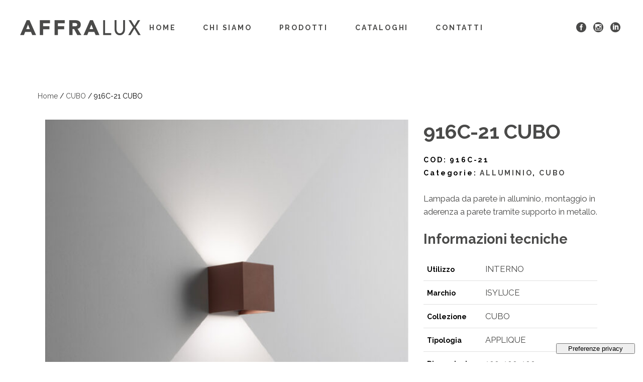

--- FILE ---
content_type: text/html; charset=UTF-8
request_url: https://www.affralux.com/prodotti/916c-21-cubo/
body_size: 17189
content:
<!DOCTYPE html>
<html lang="it-IT">
<head>
	
        <meta charset="UTF-8"/>
        <link rel="profile" href="https://gmpg.org/xfn/11"/>
		            <link rel="pingback" href="https://www.affralux.com/xmlrpc.php">
		
	            <meta name="viewport" content="width=device-width,initial-scale=1,user-scalable=yes">
					<script type="text/javascript" class="_iub_cs_skip">
				var _iub = _iub || {};
				_iub.csConfiguration = _iub.csConfiguration || {};
				_iub.csConfiguration.siteId = "1598987";
				_iub.csConfiguration.cookiePolicyId = "57541616";
			</script>
			<script class="_iub_cs_skip" src="https://cs.iubenda.com/sync/1598987.js"></script>
			<title>916C-21 CUBO &#8211; AFFRALUX</title>
<meta name='robots' content='max-image-preview:large' />
<link rel='dns-prefetch' href='//cdn.iubenda.com' />
<link rel='dns-prefetch' href='//www.googletagmanager.com' />
<link rel='dns-prefetch' href='//fonts.googleapis.com' />
<link rel="alternate" type="application/rss+xml" title="AFFRALUX &raquo; Feed" href="https://www.affralux.com/feed/" />
<link rel="alternate" type="application/rss+xml" title="AFFRALUX &raquo; Feed dei commenti" href="https://www.affralux.com/comments/feed/" />
<link rel="alternate" type="application/rss+xml" title="AFFRALUX &raquo; 916C-21 CUBO Feed dei commenti" href="https://www.affralux.com/prodotti/916c-21-cubo/feed/" />
<script type="text/javascript">
/* <![CDATA[ */
window._wpemojiSettings = {"baseUrl":"https:\/\/s.w.org\/images\/core\/emoji\/14.0.0\/72x72\/","ext":".png","svgUrl":"https:\/\/s.w.org\/images\/core\/emoji\/14.0.0\/svg\/","svgExt":".svg","source":{"concatemoji":"https:\/\/www.affralux.com\/wp-includes\/js\/wp-emoji-release.min.js?ver=6.4.1"}};
/*! This file is auto-generated */
!function(i,n){var o,s,e;function c(e){try{var t={supportTests:e,timestamp:(new Date).valueOf()};sessionStorage.setItem(o,JSON.stringify(t))}catch(e){}}function p(e,t,n){e.clearRect(0,0,e.canvas.width,e.canvas.height),e.fillText(t,0,0);var t=new Uint32Array(e.getImageData(0,0,e.canvas.width,e.canvas.height).data),r=(e.clearRect(0,0,e.canvas.width,e.canvas.height),e.fillText(n,0,0),new Uint32Array(e.getImageData(0,0,e.canvas.width,e.canvas.height).data));return t.every(function(e,t){return e===r[t]})}function u(e,t,n){switch(t){case"flag":return n(e,"\ud83c\udff3\ufe0f\u200d\u26a7\ufe0f","\ud83c\udff3\ufe0f\u200b\u26a7\ufe0f")?!1:!n(e,"\ud83c\uddfa\ud83c\uddf3","\ud83c\uddfa\u200b\ud83c\uddf3")&&!n(e,"\ud83c\udff4\udb40\udc67\udb40\udc62\udb40\udc65\udb40\udc6e\udb40\udc67\udb40\udc7f","\ud83c\udff4\u200b\udb40\udc67\u200b\udb40\udc62\u200b\udb40\udc65\u200b\udb40\udc6e\u200b\udb40\udc67\u200b\udb40\udc7f");case"emoji":return!n(e,"\ud83e\udef1\ud83c\udffb\u200d\ud83e\udef2\ud83c\udfff","\ud83e\udef1\ud83c\udffb\u200b\ud83e\udef2\ud83c\udfff")}return!1}function f(e,t,n){var r="undefined"!=typeof WorkerGlobalScope&&self instanceof WorkerGlobalScope?new OffscreenCanvas(300,150):i.createElement("canvas"),a=r.getContext("2d",{willReadFrequently:!0}),o=(a.textBaseline="top",a.font="600 32px Arial",{});return e.forEach(function(e){o[e]=t(a,e,n)}),o}function t(e){var t=i.createElement("script");t.src=e,t.defer=!0,i.head.appendChild(t)}"undefined"!=typeof Promise&&(o="wpEmojiSettingsSupports",s=["flag","emoji"],n.supports={everything:!0,everythingExceptFlag:!0},e=new Promise(function(e){i.addEventListener("DOMContentLoaded",e,{once:!0})}),new Promise(function(t){var n=function(){try{var e=JSON.parse(sessionStorage.getItem(o));if("object"==typeof e&&"number"==typeof e.timestamp&&(new Date).valueOf()<e.timestamp+604800&&"object"==typeof e.supportTests)return e.supportTests}catch(e){}return null}();if(!n){if("undefined"!=typeof Worker&&"undefined"!=typeof OffscreenCanvas&&"undefined"!=typeof URL&&URL.createObjectURL&&"undefined"!=typeof Blob)try{var e="postMessage("+f.toString()+"("+[JSON.stringify(s),u.toString(),p.toString()].join(",")+"));",r=new Blob([e],{type:"text/javascript"}),a=new Worker(URL.createObjectURL(r),{name:"wpTestEmojiSupports"});return void(a.onmessage=function(e){c(n=e.data),a.terminate(),t(n)})}catch(e){}c(n=f(s,u,p))}t(n)}).then(function(e){for(var t in e)n.supports[t]=e[t],n.supports.everything=n.supports.everything&&n.supports[t],"flag"!==t&&(n.supports.everythingExceptFlag=n.supports.everythingExceptFlag&&n.supports[t]);n.supports.everythingExceptFlag=n.supports.everythingExceptFlag&&!n.supports.flag,n.DOMReady=!1,n.readyCallback=function(){n.DOMReady=!0}}).then(function(){return e}).then(function(){var e;n.supports.everything||(n.readyCallback(),(e=n.source||{}).concatemoji?t(e.concatemoji):e.wpemoji&&e.twemoji&&(t(e.twemoji),t(e.wpemoji)))}))}((window,document),window._wpemojiSettings);
/* ]]> */
</script>
<style id='wp-emoji-styles-inline-css' type='text/css'>

	img.wp-smiley, img.emoji {
		display: inline !important;
		border: none !important;
		box-shadow: none !important;
		height: 1em !important;
		width: 1em !important;
		margin: 0 0.07em !important;
		vertical-align: -0.1em !important;
		background: none !important;
		padding: 0 !important;
	}
</style>
<link rel='stylesheet' id='wp-block-library-css' href='https://www.affralux.com/wp-includes/css/dist/block-library/style.min.css?ver=6.4.1' type='text/css' media='all' />
<link rel='stylesheet' id='yith-wcan-shortcodes-css' href='https://www.affralux.com/wp-content/plugins/yith-woocommerce-ajax-navigation/assets/css/shortcodes.css?ver=4.27.0' type='text/css' media='all' />
<style id='yith-wcan-shortcodes-inline-css' type='text/css'>
:root{
	--yith-wcan-filters_colors_titles: #434343;
	--yith-wcan-filters_colors_background: #FFFFFF;
	--yith-wcan-filters_colors_accent: #A7144C;
	--yith-wcan-filters_colors_accent_r: 167;
	--yith-wcan-filters_colors_accent_g: 20;
	--yith-wcan-filters_colors_accent_b: 76;
	--yith-wcan-color_swatches_border_radius: 100%;
	--yith-wcan-color_swatches_size: 30px;
	--yith-wcan-labels_style_background: #FFFFFF;
	--yith-wcan-labels_style_background_hover: #A7144C;
	--yith-wcan-labels_style_background_active: #A7144C;
	--yith-wcan-labels_style_text: #434343;
	--yith-wcan-labels_style_text_hover: #FFFFFF;
	--yith-wcan-labels_style_text_active: #FFFFFF;
	--yith-wcan-anchors_style_text: #434343;
	--yith-wcan-anchors_style_text_hover: #A7144C;
	--yith-wcan-anchors_style_text_active: #A7144C;
}
</style>
<style id='classic-theme-styles-inline-css' type='text/css'>
/*! This file is auto-generated */
.wp-block-button__link{color:#fff;background-color:#32373c;border-radius:9999px;box-shadow:none;text-decoration:none;padding:calc(.667em + 2px) calc(1.333em + 2px);font-size:1.125em}.wp-block-file__button{background:#32373c;color:#fff;text-decoration:none}
</style>
<style id='global-styles-inline-css' type='text/css'>
body{--wp--preset--color--black: #000000;--wp--preset--color--cyan-bluish-gray: #abb8c3;--wp--preset--color--white: #ffffff;--wp--preset--color--pale-pink: #f78da7;--wp--preset--color--vivid-red: #cf2e2e;--wp--preset--color--luminous-vivid-orange: #ff6900;--wp--preset--color--luminous-vivid-amber: #fcb900;--wp--preset--color--light-green-cyan: #7bdcb5;--wp--preset--color--vivid-green-cyan: #00d084;--wp--preset--color--pale-cyan-blue: #8ed1fc;--wp--preset--color--vivid-cyan-blue: #0693e3;--wp--preset--color--vivid-purple: #9b51e0;--wp--preset--gradient--vivid-cyan-blue-to-vivid-purple: linear-gradient(135deg,rgba(6,147,227,1) 0%,rgb(155,81,224) 100%);--wp--preset--gradient--light-green-cyan-to-vivid-green-cyan: linear-gradient(135deg,rgb(122,220,180) 0%,rgb(0,208,130) 100%);--wp--preset--gradient--luminous-vivid-amber-to-luminous-vivid-orange: linear-gradient(135deg,rgba(252,185,0,1) 0%,rgba(255,105,0,1) 100%);--wp--preset--gradient--luminous-vivid-orange-to-vivid-red: linear-gradient(135deg,rgba(255,105,0,1) 0%,rgb(207,46,46) 100%);--wp--preset--gradient--very-light-gray-to-cyan-bluish-gray: linear-gradient(135deg,rgb(238,238,238) 0%,rgb(169,184,195) 100%);--wp--preset--gradient--cool-to-warm-spectrum: linear-gradient(135deg,rgb(74,234,220) 0%,rgb(151,120,209) 20%,rgb(207,42,186) 40%,rgb(238,44,130) 60%,rgb(251,105,98) 80%,rgb(254,248,76) 100%);--wp--preset--gradient--blush-light-purple: linear-gradient(135deg,rgb(255,206,236) 0%,rgb(152,150,240) 100%);--wp--preset--gradient--blush-bordeaux: linear-gradient(135deg,rgb(254,205,165) 0%,rgb(254,45,45) 50%,rgb(107,0,62) 100%);--wp--preset--gradient--luminous-dusk: linear-gradient(135deg,rgb(255,203,112) 0%,rgb(199,81,192) 50%,rgb(65,88,208) 100%);--wp--preset--gradient--pale-ocean: linear-gradient(135deg,rgb(255,245,203) 0%,rgb(182,227,212) 50%,rgb(51,167,181) 100%);--wp--preset--gradient--electric-grass: linear-gradient(135deg,rgb(202,248,128) 0%,rgb(113,206,126) 100%);--wp--preset--gradient--midnight: linear-gradient(135deg,rgb(2,3,129) 0%,rgb(40,116,252) 100%);--wp--preset--font-size--small: 13px;--wp--preset--font-size--medium: 20px;--wp--preset--font-size--large: 36px;--wp--preset--font-size--x-large: 42px;--wp--preset--spacing--20: 0.44rem;--wp--preset--spacing--30: 0.67rem;--wp--preset--spacing--40: 1rem;--wp--preset--spacing--50: 1.5rem;--wp--preset--spacing--60: 2.25rem;--wp--preset--spacing--70: 3.38rem;--wp--preset--spacing--80: 5.06rem;--wp--preset--shadow--natural: 6px 6px 9px rgba(0, 0, 0, 0.2);--wp--preset--shadow--deep: 12px 12px 50px rgba(0, 0, 0, 0.4);--wp--preset--shadow--sharp: 6px 6px 0px rgba(0, 0, 0, 0.2);--wp--preset--shadow--outlined: 6px 6px 0px -3px rgba(255, 255, 255, 1), 6px 6px rgba(0, 0, 0, 1);--wp--preset--shadow--crisp: 6px 6px 0px rgba(0, 0, 0, 1);}:where(.is-layout-flex){gap: 0.5em;}:where(.is-layout-grid){gap: 0.5em;}body .is-layout-flow > .alignleft{float: left;margin-inline-start: 0;margin-inline-end: 2em;}body .is-layout-flow > .alignright{float: right;margin-inline-start: 2em;margin-inline-end: 0;}body .is-layout-flow > .aligncenter{margin-left: auto !important;margin-right: auto !important;}body .is-layout-constrained > .alignleft{float: left;margin-inline-start: 0;margin-inline-end: 2em;}body .is-layout-constrained > .alignright{float: right;margin-inline-start: 2em;margin-inline-end: 0;}body .is-layout-constrained > .aligncenter{margin-left: auto !important;margin-right: auto !important;}body .is-layout-constrained > :where(:not(.alignleft):not(.alignright):not(.alignfull)){max-width: var(--wp--style--global--content-size);margin-left: auto !important;margin-right: auto !important;}body .is-layout-constrained > .alignwide{max-width: var(--wp--style--global--wide-size);}body .is-layout-flex{display: flex;}body .is-layout-flex{flex-wrap: wrap;align-items: center;}body .is-layout-flex > *{margin: 0;}body .is-layout-grid{display: grid;}body .is-layout-grid > *{margin: 0;}:where(.wp-block-columns.is-layout-flex){gap: 2em;}:where(.wp-block-columns.is-layout-grid){gap: 2em;}:where(.wp-block-post-template.is-layout-flex){gap: 1.25em;}:where(.wp-block-post-template.is-layout-grid){gap: 1.25em;}.has-black-color{color: var(--wp--preset--color--black) !important;}.has-cyan-bluish-gray-color{color: var(--wp--preset--color--cyan-bluish-gray) !important;}.has-white-color{color: var(--wp--preset--color--white) !important;}.has-pale-pink-color{color: var(--wp--preset--color--pale-pink) !important;}.has-vivid-red-color{color: var(--wp--preset--color--vivid-red) !important;}.has-luminous-vivid-orange-color{color: var(--wp--preset--color--luminous-vivid-orange) !important;}.has-luminous-vivid-amber-color{color: var(--wp--preset--color--luminous-vivid-amber) !important;}.has-light-green-cyan-color{color: var(--wp--preset--color--light-green-cyan) !important;}.has-vivid-green-cyan-color{color: var(--wp--preset--color--vivid-green-cyan) !important;}.has-pale-cyan-blue-color{color: var(--wp--preset--color--pale-cyan-blue) !important;}.has-vivid-cyan-blue-color{color: var(--wp--preset--color--vivid-cyan-blue) !important;}.has-vivid-purple-color{color: var(--wp--preset--color--vivid-purple) !important;}.has-black-background-color{background-color: var(--wp--preset--color--black) !important;}.has-cyan-bluish-gray-background-color{background-color: var(--wp--preset--color--cyan-bluish-gray) !important;}.has-white-background-color{background-color: var(--wp--preset--color--white) !important;}.has-pale-pink-background-color{background-color: var(--wp--preset--color--pale-pink) !important;}.has-vivid-red-background-color{background-color: var(--wp--preset--color--vivid-red) !important;}.has-luminous-vivid-orange-background-color{background-color: var(--wp--preset--color--luminous-vivid-orange) !important;}.has-luminous-vivid-amber-background-color{background-color: var(--wp--preset--color--luminous-vivid-amber) !important;}.has-light-green-cyan-background-color{background-color: var(--wp--preset--color--light-green-cyan) !important;}.has-vivid-green-cyan-background-color{background-color: var(--wp--preset--color--vivid-green-cyan) !important;}.has-pale-cyan-blue-background-color{background-color: var(--wp--preset--color--pale-cyan-blue) !important;}.has-vivid-cyan-blue-background-color{background-color: var(--wp--preset--color--vivid-cyan-blue) !important;}.has-vivid-purple-background-color{background-color: var(--wp--preset--color--vivid-purple) !important;}.has-black-border-color{border-color: var(--wp--preset--color--black) !important;}.has-cyan-bluish-gray-border-color{border-color: var(--wp--preset--color--cyan-bluish-gray) !important;}.has-white-border-color{border-color: var(--wp--preset--color--white) !important;}.has-pale-pink-border-color{border-color: var(--wp--preset--color--pale-pink) !important;}.has-vivid-red-border-color{border-color: var(--wp--preset--color--vivid-red) !important;}.has-luminous-vivid-orange-border-color{border-color: var(--wp--preset--color--luminous-vivid-orange) !important;}.has-luminous-vivid-amber-border-color{border-color: var(--wp--preset--color--luminous-vivid-amber) !important;}.has-light-green-cyan-border-color{border-color: var(--wp--preset--color--light-green-cyan) !important;}.has-vivid-green-cyan-border-color{border-color: var(--wp--preset--color--vivid-green-cyan) !important;}.has-pale-cyan-blue-border-color{border-color: var(--wp--preset--color--pale-cyan-blue) !important;}.has-vivid-cyan-blue-border-color{border-color: var(--wp--preset--color--vivid-cyan-blue) !important;}.has-vivid-purple-border-color{border-color: var(--wp--preset--color--vivid-purple) !important;}.has-vivid-cyan-blue-to-vivid-purple-gradient-background{background: var(--wp--preset--gradient--vivid-cyan-blue-to-vivid-purple) !important;}.has-light-green-cyan-to-vivid-green-cyan-gradient-background{background: var(--wp--preset--gradient--light-green-cyan-to-vivid-green-cyan) !important;}.has-luminous-vivid-amber-to-luminous-vivid-orange-gradient-background{background: var(--wp--preset--gradient--luminous-vivid-amber-to-luminous-vivid-orange) !important;}.has-luminous-vivid-orange-to-vivid-red-gradient-background{background: var(--wp--preset--gradient--luminous-vivid-orange-to-vivid-red) !important;}.has-very-light-gray-to-cyan-bluish-gray-gradient-background{background: var(--wp--preset--gradient--very-light-gray-to-cyan-bluish-gray) !important;}.has-cool-to-warm-spectrum-gradient-background{background: var(--wp--preset--gradient--cool-to-warm-spectrum) !important;}.has-blush-light-purple-gradient-background{background: var(--wp--preset--gradient--blush-light-purple) !important;}.has-blush-bordeaux-gradient-background{background: var(--wp--preset--gradient--blush-bordeaux) !important;}.has-luminous-dusk-gradient-background{background: var(--wp--preset--gradient--luminous-dusk) !important;}.has-pale-ocean-gradient-background{background: var(--wp--preset--gradient--pale-ocean) !important;}.has-electric-grass-gradient-background{background: var(--wp--preset--gradient--electric-grass) !important;}.has-midnight-gradient-background{background: var(--wp--preset--gradient--midnight) !important;}.has-small-font-size{font-size: var(--wp--preset--font-size--small) !important;}.has-medium-font-size{font-size: var(--wp--preset--font-size--medium) !important;}.has-large-font-size{font-size: var(--wp--preset--font-size--large) !important;}.has-x-large-font-size{font-size: var(--wp--preset--font-size--x-large) !important;}
.wp-block-navigation a:where(:not(.wp-element-button)){color: inherit;}
:where(.wp-block-post-template.is-layout-flex){gap: 1.25em;}:where(.wp-block-post-template.is-layout-grid){gap: 1.25em;}
:where(.wp-block-columns.is-layout-flex){gap: 2em;}:where(.wp-block-columns.is-layout-grid){gap: 2em;}
.wp-block-pullquote{font-size: 1.5em;line-height: 1.6;}
</style>
<link rel='stylesheet' id='rs-plugin-settings-css' href='https://www.affralux.com/wp-content/plugins/revslider/public/assets/css/settings.css?ver=5.4.8.1' type='text/css' media='all' />
<style id='rs-plugin-settings-inline-css' type='text/css'>
#rs-demo-id {}
</style>
<style id='woocommerce-inline-inline-css' type='text/css'>
.woocommerce form .form-row .required { visibility: visible; }
</style>
<link rel='stylesheet' id='js_composer_front-css' href='https://www.affralux.com/wp-content/plugins/js_composer/assets/css/js_composer.min.css?ver=5.6' type='text/css' media='all' />
<link rel='stylesheet' id='dhvc-woocommerce-page-css' href='https://www.affralux.com/wp-content/plugins/dhvc-woocommerce-page/assets/css/style.css?ver=5.1.1' type='text/css' media='all' />
<link rel='stylesheet' id='amedeo-elated-default-style-css' href='https://www.affralux.com/wp-content/themes/Affralux/style.css?ver=6.4.1' type='text/css' media='all' />
<link rel='stylesheet' id='amedeo-elated-child-style-css' href='https://www.affralux.com/wp-content/themes/Affralux-child/style.css?ver=6.4.1' type='text/css' media='all' />
<link rel='stylesheet' id='amedeo-elated-modules-css' href='https://www.affralux.com/wp-content/themes/Affralux/assets/css/modules.min.css?ver=6.4.1' type='text/css' media='all' />
<link rel='stylesheet' id='eltdf-dripicons-css' href='https://www.affralux.com/wp-content/themes/Affralux/framework/lib/icons-pack/dripicons/dripicons.css?ver=6.4.1' type='text/css' media='all' />
<link rel='stylesheet' id='eltdf-font_elegant-css' href='https://www.affralux.com/wp-content/themes/Affralux/framework/lib/icons-pack/elegant-icons/style.min.css?ver=6.4.1' type='text/css' media='all' />
<link rel='stylesheet' id='eltdf-font_awesome-css' href='https://www.affralux.com/wp-content/themes/Affralux/framework/lib/icons-pack/font-awesome/css/fontawesome-all.min.css?ver=6.4.1' type='text/css' media='all' />
<link rel='stylesheet' id='eltdf-ion_icons-css' href='https://www.affralux.com/wp-content/themes/Affralux/framework/lib/icons-pack/ion-icons/css/ionicons.min.css?ver=6.4.1' type='text/css' media='all' />
<link rel='stylesheet' id='eltdf-linea_icons-css' href='https://www.affralux.com/wp-content/themes/Affralux/framework/lib/icons-pack/linea-icons/style.css?ver=6.4.1' type='text/css' media='all' />
<link rel='stylesheet' id='eltdf-linear_icons-css' href='https://www.affralux.com/wp-content/themes/Affralux/framework/lib/icons-pack/linear-icons/style.css?ver=6.4.1' type='text/css' media='all' />
<link rel='stylesheet' id='eltdf-simple_line_icons-css' href='https://www.affralux.com/wp-content/themes/Affralux/framework/lib/icons-pack/simple-line-icons/simple-line-icons.css?ver=6.4.1' type='text/css' media='all' />
<link rel='stylesheet' id='mediaelement-css' href='https://www.affralux.com/wp-includes/js/mediaelement/mediaelementplayer-legacy.min.css?ver=4.2.17' type='text/css' media='all' />
<link rel='stylesheet' id='wp-mediaelement-css' href='https://www.affralux.com/wp-includes/js/mediaelement/wp-mediaelement.min.css?ver=6.4.1' type='text/css' media='all' />
<link rel='stylesheet' id='amedeo-elated-woo-css' href='https://www.affralux.com/wp-content/themes/Affralux/assets/css/woocommerce.min.css?ver=6.4.1' type='text/css' media='all' />
<style id='amedeo-elated-woo-inline-css' type='text/css'>
.postid-7217 .eltdf-content .eltdf-content-inner > .eltdf-container > .eltdf-container-inner, .postid-7217 .eltdf-content .eltdf-content-inner > .eltdf-full-width > .eltdf-full-width-inner { padding: 68px 0px 139px  0px;}@media only screen and (max-width: 1024px) {.postid-7217 .eltdf-content .eltdf-content-inner > .eltdf-container > .eltdf-container-inner, .postid-7217 .eltdf-content .eltdf-content-inner > .eltdf-full-width > .eltdf-full-width-inner { padding: 68px 0px 139px  0px;}}.postid-7217 .eltdf-content .eltdf-content-inner > .eltdf-container > .eltdf-container-inner, .postid-7217 .eltdf-content .eltdf-content-inner > .eltdf-full-width > .eltdf-full-width-inner { padding: 68px 0px 139px  0px;}@media only screen and (max-width: 1024px) {.postid-7217 .eltdf-content .eltdf-content-inner > .eltdf-container > .eltdf-container-inner, .postid-7217 .eltdf-content .eltdf-content-inner > .eltdf-full-width > .eltdf-full-width-inner { padding: 68px 0px 139px  0px;}}.postid-7217 .eltdf-page-header .eltdf-menu-area { border-bottom: 1px solid #ffffff;}
</style>
<link rel='stylesheet' id='amedeo-elated-woo-responsive-css' href='https://www.affralux.com/wp-content/themes/Affralux/assets/css/woocommerce-responsive.min.css?ver=6.4.1' type='text/css' media='all' />
<link rel='stylesheet' id='amedeo-elated-style-dynamic-css' href='https://www.affralux.com/wp-content/themes/Affralux/assets/css/style_dynamic.css?ver=1750157715' type='text/css' media='all' />
<link rel='stylesheet' id='amedeo-elated-modules-responsive-css' href='https://www.affralux.com/wp-content/themes/Affralux/assets/css/modules-responsive.min.css?ver=6.4.1' type='text/css' media='all' />
<link rel='stylesheet' id='amedeo-elated-style-dynamic-responsive-css' href='https://www.affralux.com/wp-content/themes/Affralux/assets/css/style_dynamic_responsive.css?ver=1750157715' type='text/css' media='all' />
<link rel='stylesheet' id='amedeo-elated-google-fonts-css' href='https://fonts.googleapis.com/css?family=Montserrat%3A100%2C300%2C300i%2C400%2C400i%2C500%2C700%7CInconsolata%3A100%2C300%2C300i%2C400%2C400i%2C500%2C700%7CRaleway%3A100%2C300%2C300i%2C400%2C400i%2C500%2C700&#038;subset=latin-ext&#038;ver=1.0.0' type='text/css' media='all' />

<script  type="text/javascript" class=" _iub_cs_skip" type="text/javascript" id="iubenda-head-inline-scripts-0">
/* <![CDATA[ */
var _iub = _iub || [];
_iub.csConfiguration = {"askConsentAtCookiePolicyUpdate":true,"countryDetection":true,"enableFadp":true,"enableLgpd":true,"enableTcf":true,"enableUspr":true,"floatingPreferencesButtonDisplay":"bottom-right","floatingPreferencesButtonIcon":false,"siteId":1598987,"usPreferencesWidgetDisplay":"inline-right","whitelabel":false,"cookiePolicyId":57541616,"lang":"it","floatingPreferencesButtonCaption":true, "banner":{ "acceptButtonDisplay":true,"closeButtonRejects":true,"customizeButtonDisplay":true,"explicitWithdrawal":true }};
/* ]]> */
</script>
<script  type="text/javascript" class=" _iub_cs_skip" type="text/javascript" src="//cdn.iubenda.com/cs/tcf/stub-v2.js?ver=3.10.6" id="iubenda-head-scripts-1-js"></script>
<script  type="text/javascript" class=" _iub_cs_skip" type="text/javascript" src="//cdn.iubenda.com/cs/tcf/safe-tcf-v2.js?ver=3.10.6" id="iubenda-head-scripts-2-js"></script>
<script  type="text/javascript" class=" _iub_cs_skip" type="text/javascript" src="//cdn.iubenda.com/cs/gpp/stub.js?ver=3.10.6" id="iubenda-head-scripts-3-js"></script>
<script  type="text/javascript" charset="UTF-8" async="" class=" _iub_cs_skip" type="text/javascript" src="//cdn.iubenda.com/cs/iubenda_cs.js?ver=3.10.6" id="iubenda-head-scripts-4-js"></script>
<script type="text/javascript" src="https://www.affralux.com/wp-includes/js/jquery/jquery.min.js?ver=3.7.1" id="jquery-core-js"></script>
<script type="text/javascript" src="https://www.affralux.com/wp-includes/js/jquery/jquery-migrate.min.js?ver=3.4.1" id="jquery-migrate-js"></script>
<script type="text/javascript" src="https://www.affralux.com/wp-content/plugins/revslider/public/assets/js/jquery.themepunch.tools.min.js?ver=5.4.8.1" id="tp-tools-js"></script>
<script type="text/javascript" src="https://www.affralux.com/wp-content/plugins/revslider/public/assets/js/jquery.themepunch.revolution.min.js?ver=5.4.8.1" id="revmin-js"></script>
<script type="text/javascript" src="https://www.affralux.com/wp-content/plugins/woocommerce/assets/js/jquery-blockui/jquery.blockUI.min.js?ver=2.7.0-wc.8.2.2" id="jquery-blockui-js"></script>
<script type="text/javascript" id="wc-add-to-cart-js-extra">
/* <![CDATA[ */
var wc_add_to_cart_params = {"ajax_url":"\/wp-admin\/admin-ajax.php","wc_ajax_url":"\/?wc-ajax=%%endpoint%%","i18n_view_cart":"Visualizza carrello","cart_url":"https:\/\/www.affralux.com","is_cart":"","cart_redirect_after_add":"no"};
/* ]]> */
</script>
<script type="text/javascript" src="https://www.affralux.com/wp-content/plugins/woocommerce/assets/js/frontend/add-to-cart.min.js?ver=8.2.2" id="wc-add-to-cart-js"></script>
<script type="text/javascript" src="https://www.affralux.com/wp-content/plugins/js_composer/assets/js/vendors/woocommerce-add-to-cart.js?ver=5.6" id="vc_woocommerce-add-to-cart-js-js"></script>

<!-- Snippet Google Analytics aggiunto da Site Kit -->
<script type="text/javascript" src="https://www.googletagmanager.com/gtag/js?id=GT-WPLW4N2" id="google_gtagjs-js" async></script>
<script type="text/javascript" id="google_gtagjs-js-after">
/* <![CDATA[ */
window.dataLayer = window.dataLayer || [];function gtag(){dataLayer.push(arguments);}
gtag('set', 'linker', {"domains":["www.affralux.com"]} );
gtag("js", new Date());
gtag("set", "developer_id.dZTNiMT", true);
gtag("config", "GT-WPLW4N2");
/* ]]> */
</script>

<!-- Termina lo snippet Google Analytics aggiunto da Site Kit -->
<link rel="https://api.w.org/" href="https://www.affralux.com/wp-json/" /><link rel="alternate" type="application/json" href="https://www.affralux.com/wp-json/wp/v2/product/7217" /><link rel="EditURI" type="application/rsd+xml" title="RSD" href="https://www.affralux.com/xmlrpc.php?rsd" />
<meta name="generator" content="WordPress 6.4.1" />
<meta name="generator" content="WooCommerce 8.2.2" />
<link rel="canonical" href="https://www.affralux.com/prodotti/916c-21-cubo/" />
<link rel='shortlink' href='https://www.affralux.com/?p=7217' />
<link rel="alternate" type="application/json+oembed" href="https://www.affralux.com/wp-json/oembed/1.0/embed?url=https%3A%2F%2Fwww.affralux.com%2Fprodotti%2F916c-21-cubo%2F" />
<link rel="alternate" type="text/xml+oembed" href="https://www.affralux.com/wp-json/oembed/1.0/embed?url=https%3A%2F%2Fwww.affralux.com%2Fprodotti%2F916c-21-cubo%2F&#038;format=xml" />
<meta name="generator" content="Site Kit by Google 1.113.0" />	<noscript><style>.woocommerce-product-gallery{ opacity: 1 !important; }</style></noscript>
	<meta name="generator" content="Powered by WPBakery Page Builder - drag and drop page builder for WordPress."/>
<!--[if lte IE 9]><link rel="stylesheet" type="text/css" href="https://www.affralux.com/wp-content/plugins/js_composer/assets/css/vc_lte_ie9.min.css" media="screen"><![endif]--><meta name="generator" content="Powered by Slider Revolution 5.4.8.1 - responsive, Mobile-Friendly Slider Plugin for WordPress with comfortable drag and drop interface." />
<link rel="icon" href="https://www.affralux.com/wp-content/uploads/2019/04/cropped-favicon-32x32.png" sizes="32x32" />
<link rel="icon" href="https://www.affralux.com/wp-content/uploads/2019/04/cropped-favicon-192x192.png" sizes="192x192" />
<link rel="apple-touch-icon" href="https://www.affralux.com/wp-content/uploads/2019/04/cropped-favicon-180x180.png" />
<meta name="msapplication-TileImage" content="https://www.affralux.com/wp-content/uploads/2019/04/cropped-favicon-270x270.png" />
<script type="text/javascript">function setREVStartSize(e){									
						try{ e.c=jQuery(e.c);var i=jQuery(window).width(),t=9999,r=0,n=0,l=0,f=0,s=0,h=0;
							if(e.responsiveLevels&&(jQuery.each(e.responsiveLevels,function(e,f){f>i&&(t=r=f,l=e),i>f&&f>r&&(r=f,n=e)}),t>r&&(l=n)),f=e.gridheight[l]||e.gridheight[0]||e.gridheight,s=e.gridwidth[l]||e.gridwidth[0]||e.gridwidth,h=i/s,h=h>1?1:h,f=Math.round(h*f),"fullscreen"==e.sliderLayout){var u=(e.c.width(),jQuery(window).height());if(void 0!=e.fullScreenOffsetContainer){var c=e.fullScreenOffsetContainer.split(",");if (c) jQuery.each(c,function(e,i){u=jQuery(i).length>0?u-jQuery(i).outerHeight(!0):u}),e.fullScreenOffset.split("%").length>1&&void 0!=e.fullScreenOffset&&e.fullScreenOffset.length>0?u-=jQuery(window).height()*parseInt(e.fullScreenOffset,0)/100:void 0!=e.fullScreenOffset&&e.fullScreenOffset.length>0&&(u-=parseInt(e.fullScreenOffset,0))}f=u}else void 0!=e.minHeight&&f<e.minHeight&&(f=e.minHeight);e.c.closest(".rev_slider_wrapper").css({height:f})					
						}catch(d){console.log("Failure at Presize of Slider:"+d)}						
					};</script>
<style type="text/css">/*table td { padding: 5px 3px; }

.dhvc-woocommerce-page *, .dhvc-woocommerce-page :after, .dhvc-woocommerce-page :before {
    text-align: left;border: none;
}

.dhvc-woocommerce-page * h2 { font-size: 23px; }

p { margin: 5px 0; }

table tbody th { line-height: 1.3em; }

.titolo_template_prodotto h1 { margin: 0px 0px 20px !important; }

table tbody tr, table thead tr { border-bottom: 1px solid #e0e0e0 !important; }

.eltdf-woo-single-page .related.products, .eltdf-woo-single-page .upsells.products {
    margin: 0 0 0 0;
}

.eltdf-woo-single-page .product { margin: 0 0 0 0; }

span.posted_in { display: block; }
span.sku_wrapper { display: block; }

.stile_materiale_scheda_prodotto { 
    padding: 5px 7px 5px 18px;
    font-size: 1.2em;
    color: #4a4a49; }
    
.info-aggiuntive h2 { display: none; }*/</style><style type="text/css">.vc_custom_1557841952405{padding-bottom: 3% !important;}.vc_custom_1559748282922{padding-bottom: 40px !important;}.vc_custom_1559748247587{margin-top: 10% !important;padding-top: 30px !important;padding-bottom: 50px !important;background-color: #f5f5f5 !important;}.vc_custom_1700040094404{padding-top: 20px !important;}.vc_custom_1558077501352{padding-bottom: 20px !important;}.vc_custom_1559747740146{padding-right: 0px !important;padding-left: 0px !important;}.vc_custom_1559747600123{padding-bottom: 20px !important;}.vc_custom_1557994659170{padding-top: 20px !important;}.vc_custom_1558077501352{padding-bottom: 20px !important;}</style>		<style type="text/css" id="wp-custom-css">
			footer .widget #wp-calendar, footer .widget ul li{
    font-family: 'Raleway', sans-serif;
	font-weight: 500;
}
span{
	 font-family: 'Raleway', sans-serif;
	font-weight: 600;
	letter-spacing: .2em;
}
.footer-menu-stile{
	text-transform: none;
	font-size: 3rem;
	text-align: right !important;
	line-height: 0.8;
}
		</style>
		<noscript><style type="text/css"> .wpb_animate_when_almost_visible { opacity: 1; }</style></noscript><style type="text/css" id="wpwox_add_responsive_css">/*-----CSS FROM PLUGIN-----*/.eltdf-banner-media-holder__media .eltdf-video-button-image img, .eltdf-banner-media-holder__media&gt;img { object-fit: contain !important;} .eltdf-btn { letter-spacing: .07em !important; } footer .widget #wp-calendar, footer .widget ul li {font-family: Raleway, sans-serif !important;} .eltdf-page-footer .eltdf-footer-bottom-holder, .wp-block-button .wp-block-button__link{ background-color: #000 !important;} .eltdf-page-footer .eltdf-footer-bottom-holder, .wp-block-button .wp-block-button__link{ background-color: #000;} .eltdf-page-header .eltdf-menu-area { border-bottom: 0 !important;} .eltdf-sticky-header .eltdf-sticky-holder { border-bottom: 0 !important;}rect { width: 30px !important; height: 3px !important;} .eltdf-banner-media-holder__text .banner-media-text{ font-family: Raleway, sans-serif !important; } ul.product-categories a { font-family: Raleway, sans-serif !important; font-size: 14px; letter-spacing: 0 !important;} span.posted_in a { font-family: Raleway, sans-serif !important; } .eltdf-woo-single-page .eltdf-single-product-summary .product_meta&gt;span{ font-family: Raleway, sans-serif !important; } li#tab-title-description a { font-family: Raleway, sans-serif !important; } li#tab-title-additional_information a { font-family: Raleway, sans-serif !important; } ul.product-categories a:hover{ color: #006eb7;} body .select2-container--default .select2-selection--single{display:none;} .eltdf-woo-single-page .eltdf-single-product-summary .product_meta .sku, .eltdf-woo-single-page .eltdf-single-product-summary .product_meta a { font-family: Raleway, sans-serif !important; } .eldtf-amedeo-svg-close rect:nth-of-type(1){ display:none;} .eldtf-amedeo-svg-close rect:nth-of-type(2){ display:none;} .eltdf-title-holder.eltdf-transparent-outline-type .eltdf-page-title { bottom: 10px;} .widget.woocommerce.widget_product_tag_cloud { display: none; } .eltdf-side-menu-button-opener { display: none;position: relative;vertical-align: middle; } .eltdf-pl-text-inner { display: none !important; } ul.products&gt;.product .eltdf-pl-inner .eltdf-pl-text { background-color: rgba(0, 0, 0, 0.4); } .eltdf-container-inner { padding-bottom: 0px !important; } .eltdf-shopping-cart-holder { display: none; } .prdctfltr_buttons { display: none; } nav.prdctfltr-pagination.prdctfltr-pagination-load-more { margin-bottom: 7%; } .woocommerce-page .eltdf-content a.button { color: #000;background-color: #fff;border: 1px solid #000; } .larghezza-cella-tab-integrativo { width: 120px; } table td { padding: 5px 3px; } .dhvc-woocommerce-page *, .dhvc-woocommerce-page :after, .dhvc-woocommerce-page :before { text-align: left;border: none; } .dhvc-woocommerce-page * h2 { font-size: 23px; } p { margin: 5px 0; } table tbody th { line-height: 1.3em; } .titolo_template_prodotto h1 { margin: 0px 0px 20px !important; } table tbody tr, table thead tr { border-bottom: 1px solid #e0e0e0 !important; } .eltdf-woo-single-page .related.products, .eltdf-woo-single-page .upsells.products { margin: 0 0 0 0; } .eltdf-woo-single-page .product { margin: 0 0 0 0; } span.posted_in { display: block; } span.sku_wrapper { display: block; } .stile_materiale_scheda_prodotto { padding: 5px 7px 5px 18px; font-size: 1.2em; color: #4a4a49; } .info-aggiuntive h2 { display: none; } .woocommerce-product-attributes-item__label { width: 120px; } .woocommerce-result-count { display: none !important; } .woocommerce-ordering { display: none !important; } .spazio-titolo-contatti { padding-top: 300px;padding-left: 15%; } .cataloghi-mobile { display: none; } .spazio-titolo-cataloghi { padding-bottom: 100px; } .margini-chi-siamo-slide { padding: 117px 0 103px; } .design-di-luce-mobile { display: none; } .spazio-img-header-chi-siamo { padding: 48px 0 89px 0; } .spazio-titolo-chi-siamo { padding: 41px 0 65px 0; } .home-mobile { display: none; } .btn-home-mobile { display: none !important; } .btn-home-desktop { text-align: right; } h5.eltdf-widget-title { font-family: Raleway, sans-serif; font-weight: 600; letter-spacing: .2em; } .wpb_widgetised_column .widget ul li { font-family: Raleway, sans-serif !important; font-weight: 500; letter-spacing: .2em;font-size: 0.9em; } aside.eltdf-sidebar .widget ul li { font-family: Raleway, sans-serif !important; font-weight: 500; letter-spacing: .2em;font-size: 0.9em; } .spazio-titolo-collezioni { margin-bottom: 60px; } .spazio-titolo-collezioni-top { padding-top: 100px; } .collezione-interna-mobile { display: none; } .img-header-collezione { padding: 100px 0; } .img-header-collezione h1 { font-size: 100px; } .prodotto-scheda-mobile { display: none; } .privacy-cookie-menu { text-align: right; } .dati-aziendali-footer { letter-spacing: .22em; } .spazio-contatti-bottom { padding-bottom: 100px; } p.eltdf-pl-category { display: none; } span.posted_in { pointer-events: none !important; } .yith-wcan-filters .yith-wcan-filter .filter-items .filter-item.active &gt; a, .yith-wcan-filters .yith-wcan-filter .filter-items .filter-item.active &gt; label &gt; a { color: #000000 !important; } .yith-wcan-filters .yith-wcan-filter .yith-wcan-dropdown.open { border-color: none !important; box-shadow: none !important; } .yith-wcan-filters .yith-wcan-filter .yith-wcan-dropdown .dropdown-wrapper { border-color: none !important; box-shadow: none !important; } h5.eltdf-product-list-title { text-align: left; font-weight: normal !important; font-size: 14px !important; } form.eltdf-search-page-form { display: none !important; }/*-----CUSTOM CSS ENDS HERE-----*//*Responsive css starts here*//*-----START OF BREAKPOINT-----*/@media only screen and (max-width:1399px ){.larghezza-cella-tab-integrativo { width: 120px; }}/*-----END OF BREAKPOINT-----*//*-----START OF BREAKPOINT-----*/@media only screen and (min-width: 1080px){}/*-----END OF BREAKPOINT-----*//*-----START OF BREAKPOINT-----*/@media only screen and ( min-width: 980px ) and ( max-width: 1080px ){}/*-----END OF BREAKPOINT-----*//*-----START OF BREAKPOINT-----*/@media only screen and ( min-width: 767px ) and ( max-width: 980px ) {}/*-----END OF BREAKPOINT-----*//*-----START OF BREAKPOINT-----*/@media only screen and ( min-width: 480px ) and ( max-width: 767px ) {}/*-----END OF BREAKPOINT-----*//*-----START OF BREAKPOINT-----*/@media only screen and ( max-width: 480px ) {.spazio-titolo-contatti { padding-top: 100px;padding-left: 15%; } .cataloghi-mobile { display: block; } .cataloghi-desktop { display: none; } .spazio-titolo-cataloghi { padding-bottom: 30px; } .margini-chi-siamo-slide { padding: 80px 0 0; } .design-di-luce-desktop { display: none; } .design-di-luce-mobile { display: block; } .spazio-img-header-chi-siamo { padding: 48px 0 40px 0; } .spazio-titolo-chi-siamo { padding: 41px 0 0 0; } .home-mobile { display: block; } .home-desktop { display: none; } .btn-home-desktop { display: none !important; } .btn-home-mobile { display: block !important;text-align: right; } .eltdf-btn.eltdf-btn-small { padding: 16px 40px; } .collezioni-desktop { display: none; } .spazio-titolo-collezioni { margin-bottom: 0px; } .spazio-titolo-collezioni-top { padding-top: 50px; } .eltdf-btn { min-width: 70%;text-align: center; } .eltdf-banner-simple__img .img-holder a.eltdf-btn { left: 50%;padding-left: 20px;padding-right: 20px; } .collezione-interna-desktop { display: none; } .collezione-interna-mobile { display: block; } .img-header-collezione { padding: 30px 0 50px;margin-bottom: 30px !important; } .img-header-collezione h1 { font-size: 55px; } .prodotto-scheda-desktop { display: none; } .prodotto-scheda-mobile { display: block; } .eltdf-container-inner.clearfix { padding: 28px 0px 0px 0px !important; } .menu-footer-html { display: none; } .eltdf-footer-top-inner.eltdf-grid { padding: 70px 0!important; } .eltdf-page-footer [class*=eltdf-grid-col]:not(:first-child) { margin-top: 0px; } .privacy-cookie-menu { text-align: left; } .dati-aziendali-footer { letter-spacing: .15em; } .eltdf-page-footer .eltdf-footer-bottom-holder h6 { margin: 0;line-height: 26px; } .eltdf-page-footer .eltdf-footer-bottom-holder .eltdf-footer-bottom-inner.eltdf-grid { padding: 29px 0 29px; } .eltdf-page-footer .eltdf-footer-bottom-holder .eltdf-footer-bottom-inner.eltdf-grid .eltdf-grid-col-6 { padding-bottom: 20px; } .spazio-contatti-bottom { padding-bottom: 50px; } .eltdf-row-grid-section-wrapper { background-size: cover; }}/*-----END OF BREAKPOINT-----*/</style></head>
<body data-rsssl=1 class="product-template-default single single-product postid-7217 theme-Affralux amedeo-core-1.0 woocommerce woocommerce-page woocommerce-no-js yith-wcan-free affralux child-child-ver-1.0.0 affralux-ver-1.0.1 eltdf-grid-1300 eltdf-empty-google-api eltdf-wide-dropdown-menu-content-in-grid eltdf-sticky-header-on-scroll-down-up eltdf-dropdown-animate-height eltdf-header-standard eltdf-menu-area-shadow-disable eltdf-menu-area-in-grid-shadow-disable eltdf-menu-area-in-grid-border-disable eltdf-logo-area-border-disable eltdf-logo-area-in-grid-border-disable eltdf-header-vertical-shadow-disable eltdf-header-vertical-border-disable eltdf-side-menu-slide-from-right eltdf-woocommerce-page eltdf-woo-single-page eltdf-woocommerce-columns-4 eltdf-woo-small-space eltdf-woo-pl-info-below-image eltdf-woo-single-thumb-on-left-side eltdf-woo-single-has-pretty-photo eltdf-default-mobile-header eltdf-sticky-up-mobile-header wpb-js-composer js-comp-ver-5.6 vc_responsive eltdf-fullscreen-search eltdf-search-fade" itemscope itemtype="http://schema.org/WebPage">
	<section class="eltdf-side-menu">
	<a class="eltdf-close-side-menu eltdf-close-side-menu-svg-path" href="#">
		<svg class="eldtf-amedeo-svg-close" version="1.1" xmlns="http://www.w3.org/2000/svg" xmlns:xlink="http://www.w3.org/1999/xlink" x="0px" y="0px"
	 width="37px" height="37px" viewBox="0 0 37 37" style="enable-background:new 0 0 37 37;" xml:space="preserve">
<polygon points="36.2,5.8 31.9,1.4 18.6,14.2 5.1,1.3 0.9,5.8 14.1,18.5 0.9,31.2 5.1,35.6 18.6,22.7 31.9,35.5 
	36.2,31.1 23,18.5 "/>
<rect x="15.5" y="-3" transform="matrix(0.6919 -0.722 0.722 0.6919 -7.6126 19.1248)" width="6.1" height="43"/>
<rect x="15.5" y="-3" transform="matrix(-0.6919 -0.722 0.722 -0.6919 18.0718 44.8238)" width="6.1" height="43"/>
</svg>	</a>
	<div class="widget eltdf-separator-widget"><div class="eltdf-separator-holder clearfix  eltdf-separator-center eltdf-separator-normal">
	<div class="eltdf-separator" style="border-style: solid;margin-top: 64px"></div>
</div>
</div><div id="custom_html-7" class="widget_text widget eltdf-sidearea widget_custom_html"><div class="textwidget custom-html-widget"><a href="#"><img width="120" height="72" src="https://www.affralux.com/wp-content/uploads/2019/02/affralux-logo.png" alt="AFFRALUX" title="AFFRALUX"></a></div></div><div class="widget eltdf-separator-widget"><div class="eltdf-separator-holder clearfix  eltdf-separator-center eltdf-separator-normal">
	<div class="eltdf-separator" style="border-style: solid;margin-top: 20px"></div>
</div>
</div><div class="widget eltdf-separator-widget"><div class="eltdf-separator-holder clearfix  eltdf-separator-center eltdf-separator-normal">
	<div class="eltdf-separator" style="border-style: solid;margin-top: 20px"></div>
</div>
</div><div class="widget eltdf-social-icons-group-widget text-align-center"><div class="eltdf-widget-title-holder"><h5 class="eltdf-widget-title">Follow us</h5></div>				                    <a class="eltdf-social-icon-widget-holder eltdf-icon-has-hover"  style="color: #000000;;font-size: 18px;margin: 5px 13px 0 13px;"                            href="#" target="_blank">
						<span class="eltdf-social-icon-widget fab fa-instagram"></span>                    </a>
								                    <a class="eltdf-social-icon-widget-holder eltdf-icon-has-hover"  style="color: #000000;;font-size: 18px;margin: 5px 13px 0 13px;"                            href="#" target="_blank">
						<span class="eltdf-social-icon-widget fab fa-facebook-f"></span>                    </a>
								                    <a class="eltdf-social-icon-widget-holder eltdf-icon-has-hover"  style="color: #000000;;font-size: 18px;margin: 5px 13px 0 13px;"                            href="#" target="_blank">
						<span class="eltdf-social-icon-widget fab fa-linkedin"></span>                    </a>
																</div></section>
    <div class="eltdf-wrapper">
        <div class="eltdf-wrapper-inner">
            <div class="eltdf-fullscreen-search-holder">
    <a class="eltdf-search-close eltdf-search-close-svg-path" href="javascript:void(0)">
		<svg class="eldtf-amedeo-svg-close" version="1.1" xmlns="http://www.w3.org/2000/svg" xmlns:xlink="http://www.w3.org/1999/xlink" x="0px" y="0px"
	 width="37px" height="37px" viewBox="0 0 37 37" style="enable-background:new 0 0 37 37;" xml:space="preserve">
<polygon points="36.2,5.8 31.9,1.4 18.6,14.2 5.1,1.3 0.9,5.8 14.1,18.5 0.9,31.2 5.1,35.6 18.6,22.7 31.9,35.5 
	36.2,31.1 23,18.5 "/>
<rect x="15.5" y="-3" transform="matrix(0.6919 -0.722 0.722 0.6919 -7.6126 19.1248)" width="6.1" height="43"/>
<rect x="15.5" y="-3" transform="matrix(-0.6919 -0.722 0.722 -0.6919 18.0718 44.8238)" width="6.1" height="43"/>
</svg>    </a>
    <div class="eltdf-fullscreen-search-table">
        <div class="eltdf-fullscreen-search-cell">
            <div class="eltdf-fullscreen-search-inner">
                <h2 class="eltdf-search-title">Search</h2>
                <form action="https://www.affralux.com/" class="eltdf-fullscreen-search-form" method="get">
                    <div class="eltdf-form-holder">
                        <div class="eltdf-form-holder-inner">
                            <div class="eltdf-field-holder">
                                <input type="text" name="s" class="eltdf-search-field" autocomplete="off" required/>
                            </div>
                            <button type="submit" class="eltdf-search-submit eltdf-search-submit-svg-path">
								<svg version="1.1" xmlns="http://www.w3.org/2000/svg" xmlns:xlink="http://www.w3.org/1999/xlink" x="0px" y="0px"
	 width="23px" height="23px" viewBox="0 0 23 23" style="enable-background:new 0 0 23 23;" xml:space="preserve">
<style type="text/css">
	.st0{fill:none;stroke:#000000;stroke-miterlimit:10;}
</style>
<circle class="st0" cx="9.7" cy="9.5" r="8.7"/>
<line class="st0" x1="15.8" y1="15.8" x2="22" y2="22.2"/>
</svg>
                            </button>
                            <div class="eltdf-line"></div>
                        </div>
                    </div>
                </form>
            </div>
        </div>
    </div>
</div>
<header class="eltdf-page-header">
		
				
	<div class="eltdf-menu-area eltdf-menu-center">
				
						
			<div class="eltdf-vertical-align-containers">
				<div class="eltdf-position-left"><!--
				 --><div class="eltdf-position-left-inner">
						
	
	<div class="eltdf-logo-wrapper">
		<a itemprop="url" href="https://www.affralux.com/" style="height: 30px;">
			<img itemprop="image" class="eltdf-normal-logo" src="https://www.affralux.com/wp-content/uploads/2019/03/affralux-logo-retina.png" width="480" height="60"  alt="logo"/>
			<img itemprop="image" class="eltdf-dark-logo" src="https://www.affralux.com/wp-content/uploads/2019/03/affralux-logo-retina.png" width="480" height="60"  alt="dark logo"/>			<img itemprop="image" class="eltdf-light-logo" src="https://www.affralux.com/wp-content/uploads/2019/03/affralux-logo-white-retina.png" width="480" height="60"  alt="light logo"/>		</a>
	</div>

											</div>
				</div>
									<div class="eltdf-position-center"><!--
					 --><div class="eltdf-position-center-inner">
								
	<nav class="eltdf-main-menu eltdf-drop-down eltdf-default-nav">
		<ul id="menu-main-menu" class="clearfix"><li id="nav-menu-item-4855" class="menu-item menu-item-type-post_type menu-item-object-page menu-item-home  narrow"><a href="https://www.affralux.com/" class=""><span class="item_outer"><span class="item_text">Home</span></span></a></li>
<li id="nav-menu-item-4696" class="menu-item menu-item-type-post_type menu-item-object-page  narrow"><a href="https://www.affralux.com/chi-siamo/" class=""><span class="item_outer"><span class="item_text">Chi siamo</span></span></a></li>
<li id="nav-menu-item-7906" class="menu-item menu-item-type-post_type menu-item-object-page menu-item-has-children  has_sub narrow"><a href="https://www.affralux.com/prodotti/" class=""><span class="item_outer"><span class="item_text">Prodotti</span><i class="eltdf-menu-arrow fa fa-angle-down"></i></span></a>
<div class="second"><div class="inner"><ul>
	<li id="nav-menu-item-7908" class="menu-item menu-item-type-post_type menu-item-object-page "><a href="https://www.affralux.com/collezioni-morelight/" class=""><span class="item_outer"><span class="item_text">MORELIGHT</span></span></a></li>
	<li id="nav-menu-item-7907" class="menu-item menu-item-type-post_type menu-item-object-page "><a href="https://www.affralux.com/collezioni-isyluce/" class=""><span class="item_outer"><span class="item_text">ISYLUCE</span></span></a></li>
</ul></div></div>
</li>
<li id="nav-menu-item-4827" class="menu-item menu-item-type-post_type menu-item-object-page  narrow"><a href="https://www.affralux.com/cataloghi/" class=""><span class="item_outer"><span class="item_text">Cataloghi</span></span></a></li>
<li id="nav-menu-item-4762" class="menu-item menu-item-type-post_type menu-item-object-page  narrow"><a href="https://www.affralux.com/contatti/" class=""><span class="item_outer"><span class="item_text">Contatti</span></span></a></li>
</ul>	</nav>

						</div>
					</div>
								<div class="eltdf-position-right">
					
					<!--
				 --><div class="eltdf-position-right-inner">
					<div class="widget eltdf-social-icons-group-widget eltdf-light-skin text-align-right">				                    <a class="eltdf-social-icon-widget-holder eltdf-icon-has-hover"  style="font-size: 20px;margin: 5px 5px 5px 5px;"                            href="https://www.facebook.com/affraluxlighting" target="_blank">
						<span class="eltdf-social-icon-widget social_facebook_circle"></span>                    </a>
								                    <a class="eltdf-social-icon-widget-holder eltdf-icon-has-hover"  style="font-size: 20px;margin: 5px 5px 5px 5px;"                            href="https://www.instagram.com/affralux/" target="_blank">
						<span class="eltdf-social-icon-widget social_instagram_circle"></span>                    </a>
								                    <a class="eltdf-social-icon-widget-holder eltdf-icon-has-hover"  style="font-size: 20px;margin: 5px 5px 5px 5px;"                            href="https://www.linkedin.com/company/affralux" target="_self">
						<span class="eltdf-social-icon-widget social_linkedin_circle"></span>                    </a>
																</div>												            <div class="eltdf-shopping-cart-holder" style="margin: 2px 0px 0 18px">
                <div class="eltdf-shopping-cart-inner">
                    <a itemprop="url" class="eltdf-header-cart" href="https://www.affralux.com">
                        <div class="eltdf-header-cart-inner">
                            <span class="eltdf-cart-text">Cart</span>
                            <span class="eltdf-cart-number">0</span>
                        </div>
                    </a>
                    <div class="eltdf-shopping-cart-dropdown">
                        <ul>
							                                <li class="eltdf-empty-cart">No products in the cart.</li>
							                        </ul>
                    </div>
                </div>
            </div>
								</div>
				</div>
			</div>
			
			</div>
			
		
	
<div class="eltdf-sticky-header">
        <div class="eltdf-sticky-holder eltdf-menu-center">
                    <div class="eltdf-vertical-align-containers">
                <div class="eltdf-position-left"><!--
                 --><div class="eltdf-position-left-inner">
                        
	
	<div class="eltdf-logo-wrapper">
		<a itemprop="url" href="https://www.affralux.com/" style="height: 31px;">
			<img itemprop="image" class="eltdf-normal-logo" src="https://www.affralux.com/wp-content/uploads/2019/02/affralux-logo.png" width="230" height="63"  alt="logo"/>
			<img itemprop="image" class="eltdf-dark-logo" src="https://www.affralux.com/wp-content/uploads/2019/03/affralux-logo-retina.png" width="480" height="60"  alt="dark logo"/>			<img itemprop="image" class="eltdf-light-logo" src="https://www.affralux.com/wp-content/uploads/2019/03/affralux-logo-white-retina.png" width="480" height="60"  alt="light logo"/>		</a>
	</div>

                                            </div>
                </div>
                                    <div class="eltdf-position-center"><!--
                     --><div class="eltdf-position-center-inner">
                            
<nav class="eltdf-main-menu eltdf-drop-down eltdf-sticky-nav">
    <ul id="menu-main-menu-1" class="clearfix"><li id="sticky-nav-menu-item-4855" class="menu-item menu-item-type-post_type menu-item-object-page menu-item-home  narrow"><a href="https://www.affralux.com/" class=""><span class="item_outer"><span class="item_text">Home</span><span class="plus"></span></span></a></li>
<li id="sticky-nav-menu-item-4696" class="menu-item menu-item-type-post_type menu-item-object-page  narrow"><a href="https://www.affralux.com/chi-siamo/" class=""><span class="item_outer"><span class="item_text">Chi siamo</span><span class="plus"></span></span></a></li>
<li id="sticky-nav-menu-item-7906" class="menu-item menu-item-type-post_type menu-item-object-page menu-item-has-children  has_sub narrow"><a href="https://www.affralux.com/prodotti/" class=""><span class="item_outer"><span class="item_text">Prodotti</span><span class="plus"></span><i class="eltdf-menu-arrow fa fa-angle-down"></i></span></a>
<div class="second"><div class="inner"><ul>
	<li id="sticky-nav-menu-item-7908" class="menu-item menu-item-type-post_type menu-item-object-page "><a href="https://www.affralux.com/collezioni-morelight/" class=""><span class="item_outer"><span class="item_text">MORELIGHT</span><span class="plus"></span></span></a></li>
	<li id="sticky-nav-menu-item-7907" class="menu-item menu-item-type-post_type menu-item-object-page "><a href="https://www.affralux.com/collezioni-isyluce/" class=""><span class="item_outer"><span class="item_text">ISYLUCE</span><span class="plus"></span></span></a></li>
</ul></div></div>
</li>
<li id="sticky-nav-menu-item-4827" class="menu-item menu-item-type-post_type menu-item-object-page  narrow"><a href="https://www.affralux.com/cataloghi/" class=""><span class="item_outer"><span class="item_text">Cataloghi</span><span class="plus"></span></span></a></li>
<li id="sticky-nav-menu-item-4762" class="menu-item menu-item-type-post_type menu-item-object-page  narrow"><a href="https://www.affralux.com/contatti/" class=""><span class="item_outer"><span class="item_text">Contatti</span><span class="plus"></span></span></a></li>
</ul></nav>

                        </div>
                    </div>
                                <div class="eltdf-position-right"><!--
                 --><div class="eltdf-position-right-inner">
					<div class="widget eltdf-social-icons-group-widget eltdf-light-skin text-align-right">				                    <a class="eltdf-social-icon-widget-holder eltdf-icon-has-hover"  style="font-size: 20px;margin: 5px 5px 5px 5px;"                            href="https://www.facebook.com/affraluxlighting" target="_blank">
						<span class="eltdf-social-icon-widget social_facebook_circle"></span>                    </a>
								                    <a class="eltdf-social-icon-widget-holder eltdf-icon-has-hover"  style="font-size: 20px;margin: 5px 5px 5px 5px;"                            href="https://www.instagram.com/affralux/" target="_blank">
						<span class="eltdf-social-icon-widget social_instagram_circle"></span>                    </a>
								                    <a class="eltdf-social-icon-widget-holder eltdf-icon-has-hover"  style="font-size: 20px;margin: 5px 5px 5px 5px;"                            href="https://www.linkedin.com/company/affralux" target="_self">
						<span class="eltdf-social-icon-widget social_linkedin_circle"></span>                    </a>
																</div>                                                
            <a class="eltdf-side-menu-button-opener eltdf-icon-has-hover eltdf-side-menu-button-opener-svg-path"  href="javascript:void(0)" style="margin: 0 0 0 15px">
				                <span class="eltdf-side-menu-icon">
				<svg class="eldtf-amedeo-svg-burger" version="1.1" xmlns="http://www.w3.org/2000/svg" xmlns:xlink="http://www.w3.org/1999/xlink" x="0px" y="0px" width="42px" height="23px" viewBox="0 0 42 23" style="enable-background:new 0 0 42 23;" xml:space="preserve">
<rect x="0.5" y="0.5" width="41" height="7"></rect>
<rect x="0.5" y="15.5" width="41" height="7"></rect>
 <rect x="0.5" y="0.5" width="41" height="7"></rect>
<rect x="0.5" y="15.5" width="41" height="7"></rect>
</svg>            </span>
            </a>
		                    </div>
                </div>
            </div>
                </div>
	</div>

	
	</header>


    <header class="eltdf-mobile-header">
		
        <div class="eltdf-mobile-header-inner">
            <div class="eltdf-mobile-header-holder">
                <div class="eltdf-grid">
                    <div class="eltdf-vertical-align-containers">
                        <div class="eltdf-vertical-align-containers">
                            <div class="eltdf-position-left"><!--
						 -->
                                <div class="eltdf-position-left-inner">
									
<div class="eltdf-mobile-logo-wrapper">
	<a itemprop="url" href="https://www.affralux.com/" style="height: 31px">
		<img itemprop="image" src="https://www.affralux.com/wp-content/uploads/2019/02/affralux-logo.png" width="230" height="63"  alt="Mobile Logo"/>
	</a>
</div>

                                </div>
                            </div>
                            <div class="eltdf-position-right"><!--
						 -->
                                <div class="eltdf-position-right-inner">
									
									
										                                            <div class="eltdf-mobile-menu-opener eltdf-mobile-menu-opener-svg-path">
                                                <a href="javascript:void(0)">
													                                                    <span class="eltdf-mobile-menu-icon">
												<svg class="eldtf-amedeo-svg-burger" version="1.1" xmlns="http://www.w3.org/2000/svg" xmlns:xlink="http://www.w3.org/1999/xlink" x="0px" y="0px" width="42px" height="23px" viewBox="0 0 42 23" style="enable-background:new 0 0 42 23;" xml:space="preserve">
<rect x="0.5" y="0.5" class="st0" width="41" height="7"></rect>
<rect x="0.5" y="15.5" class="st0" width="41" height="7"></rect>
 <rect x="0.5" y="0.5" class="st0" width="41" height="7"></rect>
<rect x="0.5" y="15.5" class="st0" width="41" height="7"></rect>
</svg>											</span>
                                                </a>
                                            </div>
										
									
                                </div>
                            </div>
                        </div>
                    </div>
                </div>
            </div>
			
<nav class="eltdf-mobile-nav">
    <div class="eltdf-grid">
        <ul id="menu-main-menu-2" class=""><li id="mobile-menu-item-4855" class="menu-item menu-item-type-post_type menu-item-object-page menu-item-home "><a href="https://www.affralux.com/" class=""><span>Home</span></a></li>
<li id="mobile-menu-item-4696" class="menu-item menu-item-type-post_type menu-item-object-page "><a href="https://www.affralux.com/chi-siamo/" class=""><span>Chi siamo</span></a></li>
<li id="mobile-menu-item-7906" class="menu-item menu-item-type-post_type menu-item-object-page menu-item-has-children  has_sub"><a href="https://www.affralux.com/prodotti/" class=""><span>Prodotti</span></a><span class="mobile_arrow"><i class="eltdf-sub-arrow ion-ios-arrow-right"></i></span>
<ul class="sub_menu">
	<li id="mobile-menu-item-7908" class="menu-item menu-item-type-post_type menu-item-object-page "><a href="https://www.affralux.com/collezioni-morelight/" class=""><span>MORELIGHT</span></a></li>
	<li id="mobile-menu-item-7907" class="menu-item menu-item-type-post_type menu-item-object-page "><a href="https://www.affralux.com/collezioni-isyluce/" class=""><span>ISYLUCE</span></a></li>
</ul>
</li>
<li id="mobile-menu-item-4827" class="menu-item menu-item-type-post_type menu-item-object-page "><a href="https://www.affralux.com/cataloghi/" class=""><span>Cataloghi</span></a></li>
<li id="mobile-menu-item-4762" class="menu-item menu-item-type-post_type menu-item-object-page "><a href="https://www.affralux.com/contatti/" class=""><span>Contatti</span></a></li>
</ul>    </div>
</nav>

        </div>

		    </header>

            <a id="eltdf-back-to-top" href="#">
				<i class="eltdf-icon-ion-icon ion-ios-arrow-up "></i>            </a>
			        
            <div class="eltdf-content" >
                <div class="eltdf-content-inner">	<div class="eltdf-container">
		<div class="eltdf-container-inner clearfix">
			
<div class="woocommerce-notices-wrapper"></div>
<div id="product-7217" class="dhvc-woocommerce-page post-7217 product type-product status-publish has-post-thumbnail product_cat-alluminio product_cat-cubo pa_collezione-cubo pa_dimensioni-100x100x100-mm pa_flusso-luminoso-993 pa_marca-led-hc-semitek pa_marchio-isyluce pa_materiali-alluminio pa_potenza-nominale-6-w pa_temperatura-fonte-luminosa-486 pa_tipologia-applique pa_utilizzo-interno first instock product-type-simple">

	<div class="vc_row wpb_row vc_row-fluid vc_custom_1557841952405" ><nav class="woocommerce-breadcrumb"><a href="https://www.affralux.com">Home</a>&nbsp;&#47;&nbsp;<a href="https://www.affralux.com/categoria-prodotti/cubo/">CUBO</a>&nbsp;&#47;&nbsp;916C-21 CUBO</nav><div class="wpb_column vc_column_container vc_col-sm-12"><div class="vc_column-inner"><div class="wpb_wrapper"></div></div></div></div><div id="desktop" class="vc_row wpb_row vc_row-fluid prodotto-scheda-desktop" ><div class="wpb_column vc_column_container vc_col-sm-8"><div class="vc_column-inner"><div class="wpb_wrapper">			<div class="dhvc-woo-product-gallery no-thumbnails is-vertical">
				<div  data-zoom="" data-lightbox=""  class="images dhvc-woo-product-gallery__images">
					<div data-thumb="https://www.affralux.com/wp-content/uploads/2023/11/916C_916CN-300x400.jpg" data-thumb-alt="" class="woocommerce-product-gallery__image"><a href="https://www.affralux.com/wp-content/uploads/2023/11/916C_916CN.jpg"><img fetchpriority="high" decoding="async" width="600" height="600" src="https://www.affralux.com/wp-content/uploads/2023/11/916C_916CN-600x600.jpg" class="wp-post-image" alt="" title="916C_916CN" data-caption="" data-src="https://www.affralux.com/wp-content/uploads/2023/11/916C_916CN.jpg" data-large_image="https://www.affralux.com/wp-content/uploads/2023/11/916C_916CN.jpg" data-large_image_width="900" data-large_image_height="900" srcset="https://www.affralux.com/wp-content/uploads/2023/11/916C_916CN-600x600.jpg 600w, https://www.affralux.com/wp-content/uploads/2023/11/916C_916CN-300x300.jpg 300w, https://www.affralux.com/wp-content/uploads/2023/11/916C_916CN-150x150.jpg 150w, https://www.affralux.com/wp-content/uploads/2023/11/916C_916CN-768x768.jpg 768w, https://www.affralux.com/wp-content/uploads/2023/11/916C_916CN-650x650.jpg 650w, https://www.affralux.com/wp-content/uploads/2023/11/916C_916CN-100x100.jpg 100w, https://www.affralux.com/wp-content/uploads/2023/11/916C_916CN.jpg 900w" sizes="(max-width: 600px) 100vw, 600px" /></a></div>				</div>
							</div>
			</div></div></div><div class="wpb_column vc_column_container vc_col-sm-4"><div class="vc_column-inner"><div class="wpb_wrapper"><div class="titolo_template_prodotto">			<h1 class="product_title entry-title" style="font-size: 40px;color: #4a4a49;line-height: 1.175em;text-align: left">
				916C-21 CUBO			</h1>
			</div><div class="nolink"><div class="product_meta">

	
	
		<span class="sku_wrapper">COD: <span class="sku">916C-21</span></span>

	
	<span class="posted_in">Categorie: <a href="https://www.affralux.com/categoria-prodotti/alluminio/" rel="tag">ALLUMINIO</a>, <a href="https://www.affralux.com/categoria-prodotti/cubo/" rel="tag">CUBO</a></span>
	
	
</div>
</div><div class=" vc_custom_1700040094404"><div class="woocommerce-product-details__short-description">
	<p>Lampada da parete in alluminio, montaggio in aderenza a parete tramite supporto in metallo.</p>
</div>
</div>
	<div class="wpb_text_column wpb_content_element  vc_custom_1558077501352" >
		<div class="wpb_wrapper">
			<h4>Informazioni tecniche</h4>

		</div>
	</div>
<div class="info-aggiuntive">
	<h2>Informazioni aggiuntive</h2>

<table class="woocommerce-product-attributes shop_attributes">
			<tr class="woocommerce-product-attributes-item woocommerce-product-attributes-item--attribute_pa_utilizzo" style="pointer-events: none;">
			<th class="woocommerce-product-attributes-item__label">Utilizzo</th>
			<td class="woocommerce-product-attributes-item__value"><p><a href="https://www.affralux.com/utilizzo/interno/" rel="tag">INTERNO</a></p>
</td>
		</tr>
			<tr class="woocommerce-product-attributes-item woocommerce-product-attributes-item--attribute_pa_marchio" style="pointer-events: none;">
			<th class="woocommerce-product-attributes-item__label">Marchio</th>
			<td class="woocommerce-product-attributes-item__value"><p><a href="https://www.affralux.com/marchio/isyluce/" rel="tag">ISYLUCE</a></p>
</td>
		</tr>
			<tr class="woocommerce-product-attributes-item woocommerce-product-attributes-item--attribute_pa_collezione" style="pointer-events: none;">
			<th class="woocommerce-product-attributes-item__label">Collezione</th>
			<td class="woocommerce-product-attributes-item__value"><p><a href="https://www.affralux.com/collezione/cubo/" rel="tag">CUBO</a></p>
</td>
		</tr>
			<tr class="woocommerce-product-attributes-item woocommerce-product-attributes-item--attribute_pa_tipologia" style="pointer-events: none;">
			<th class="woocommerce-product-attributes-item__label">Tipologia</th>
			<td class="woocommerce-product-attributes-item__value"><p><a href="https://www.affralux.com/tipologia/applique/" rel="tag">APPLIQUE</a></p>
</td>
		</tr>
			<tr class="woocommerce-product-attributes-item woocommerce-product-attributes-item--attribute_pa_dimensioni" style="pointer-events: none;">
			<th class="woocommerce-product-attributes-item__label">Dimensioni</th>
			<td class="woocommerce-product-attributes-item__value"><p><a href="https://www.affralux.com/dimensioni/100x100x100-mm/" rel="tag">100x100x100 mm</a></p>
</td>
		</tr>
			<tr class="woocommerce-product-attributes-item woocommerce-product-attributes-item--attribute_pa_ip" style="pointer-events: none;">
			<th class="woocommerce-product-attributes-item__label">IP</th>
			<td class="woocommerce-product-attributes-item__value"><p>20</p>
</td>
		</tr>
			<tr class="woocommerce-product-attributes-item woocommerce-product-attributes-item--attribute_pa_finitura" style="pointer-events: none;">
			<th class="woocommerce-product-attributes-item__label">Finitura</th>
			<td class="woocommerce-product-attributes-item__value"><p>Vernice epossidica</p>
</td>
		</tr>
			<tr class="woocommerce-product-attributes-item woocommerce-product-attributes-item--attribute_pa_colore" style="pointer-events: none;">
			<th class="woocommerce-product-attributes-item__label">Colore</th>
			<td class="woocommerce-product-attributes-item__value"><p>Corten</p>
</td>
		</tr>
			<tr class="woocommerce-product-attributes-item woocommerce-product-attributes-item--attribute_pa_fonte-luminosa" style="pointer-events: none;">
			<th class="woocommerce-product-attributes-item__label">Fonte luminosa</th>
			<td class="woocommerce-product-attributes-item__value"><p>LED CSP</p>
</td>
		</tr>
			<tr class="woocommerce-product-attributes-item woocommerce-product-attributes-item--attribute_pa_marca-led" style="pointer-events: none;">
			<th class="woocommerce-product-attributes-item__label">Marca LED</th>
			<td class="woocommerce-product-attributes-item__value"><p><a href="https://www.affralux.com/marca-led/hc-semitek/" rel="tag">Hc Semitek</a></p>
</td>
		</tr>
			<tr class="woocommerce-product-attributes-item woocommerce-product-attributes-item--attribute_pa_flusso-luminoso" style="pointer-events: none;">
			<th class="woocommerce-product-attributes-item__label">Flusso luminoso</th>
			<td class="woocommerce-product-attributes-item__value"><p><a href="https://www.affralux.com/flusso-luminoso/750/" rel="tag">750</a></p>
</td>
		</tr>
			<tr class="woocommerce-product-attributes-item woocommerce-product-attributes-item--attribute_pa_temperatura-fonte-luminosa" style="pointer-events: none;">
			<th class="woocommerce-product-attributes-item__label">Temperatura fonte luminosa</th>
			<td class="woocommerce-product-attributes-item__value"><p><a href="https://www.affralux.com/temperatura-fonte-luminosa/3000/" rel="tag">3000</a></p>
</td>
		</tr>
			<tr class="woocommerce-product-attributes-item woocommerce-product-attributes-item--attribute_pa_potenza-nominale" style="pointer-events: none;">
			<th class="woocommerce-product-attributes-item__label">Potenza nominale</th>
			<td class="woocommerce-product-attributes-item__value"><p><a href="https://www.affralux.com/potenza-nominale/6-w/" rel="tag">6 W</a></p>
</td>
		</tr>
			<tr class="woocommerce-product-attributes-item woocommerce-product-attributes-item--attribute_pa_materiali" style="pointer-events: none;">
			<th class="woocommerce-product-attributes-item__label">Materiali</th>
			<td class="woocommerce-product-attributes-item__value"><p><a href="https://www.affralux.com/materiali/alluminio/" rel="tag">Alluminio</a></p>
</td>
		</tr>
			<tr class="woocommerce-product-attributes-item woocommerce-product-attributes-item--attribute_pa_info" style="pointer-events: none;">
			<th class="woocommerce-product-attributes-item__label">Info</th>
			<td class="woocommerce-product-attributes-item__value"><p>Diffusore in PMMA, modulo LED sostituibile &#8211; driver incluso</p>
</td>
		</tr>
		 <tr class="woocommerce-product-attributes-item woocommerce-product-attributes-item--attribute_pa_info">
			<th class="woocommerce-product-attributes-item__label">Scheda Tecnica</th>
			<td class="woocommerce-product-attributes-item__value"><a href="https://www.affralux.com/wp-content/uploads/2023/11/916-21_916N-21_916G-21_916GN-21_916C-21_916CN-21_916B-21_916BN-21.pdf">DOWNLOAD PDF <i class="far fa-file-pdf"></i></a></td>
		</tr>
</table>
</div></div></div></div></div><div id="mobile" class="vc_row wpb_row vc_row-fluid prodotto-scheda-mobile vc_custom_1559748282922" ><div class="wpb_column vc_column_container vc_col-sm-12"><div class="vc_column-inner vc_custom_1559747740146"><div class="wpb_wrapper"><div class="titolo_template_prodotto">			<h1 class="product_title entry-title" style="font-size: 40px;color: #4a4a49;line-height: 1.175em;text-align: left">
				916C-21 CUBO			</h1>
			</div><div class=" vc_custom_1559747600123"><div class="product_meta">

	
	
		<span class="sku_wrapper">COD: <span class="sku">916C-21</span></span>

	
	<span class="posted_in">Categorie: <a href="https://www.affralux.com/categoria-prodotti/alluminio/" rel="tag">ALLUMINIO</a>, <a href="https://www.affralux.com/categoria-prodotti/cubo/" rel="tag">CUBO</a></span>
	
	
</div>
</div>			<div class="dhvc-woo-product-gallery no-thumbnails is-vertical">
				<div  data-zoom="" data-lightbox=""  class="images dhvc-woo-product-gallery__images">
					<div data-thumb="https://www.affralux.com/wp-content/uploads/2023/11/916C_916CN-300x400.jpg" data-thumb-alt="" class="woocommerce-product-gallery__image"><a href="https://www.affralux.com/wp-content/uploads/2023/11/916C_916CN.jpg"><img fetchpriority="high" decoding="async" width="600" height="600" src="https://www.affralux.com/wp-content/uploads/2023/11/916C_916CN-600x600.jpg" class="wp-post-image" alt="" title="916C_916CN" data-caption="" data-src="https://www.affralux.com/wp-content/uploads/2023/11/916C_916CN.jpg" data-large_image="https://www.affralux.com/wp-content/uploads/2023/11/916C_916CN.jpg" data-large_image_width="900" data-large_image_height="900" srcset="https://www.affralux.com/wp-content/uploads/2023/11/916C_916CN-600x600.jpg 600w, https://www.affralux.com/wp-content/uploads/2023/11/916C_916CN-300x300.jpg 300w, https://www.affralux.com/wp-content/uploads/2023/11/916C_916CN-150x150.jpg 150w, https://www.affralux.com/wp-content/uploads/2023/11/916C_916CN-768x768.jpg 768w, https://www.affralux.com/wp-content/uploads/2023/11/916C_916CN-650x650.jpg 650w, https://www.affralux.com/wp-content/uploads/2023/11/916C_916CN-100x100.jpg 100w, https://www.affralux.com/wp-content/uploads/2023/11/916C_916CN.jpg 900w" sizes="(max-width: 600px) 100vw, 600px" /></a></div>				</div>
							</div>
			<div class=" vc_custom_1557994659170"><div class="woocommerce-product-details__short-description">
	<p>Lampada da parete in alluminio, montaggio in aderenza a parete tramite supporto in metallo.</p>
</div>
</div>
	<div class="wpb_text_column wpb_content_element  vc_custom_1558077501352" >
		<div class="wpb_wrapper">
			<h4>Informazioni tecniche</h4>

		</div>
	</div>
<div class="info-aggiuntive">
	<h2>Informazioni aggiuntive</h2>

<table class="woocommerce-product-attributes shop_attributes">
			<tr class="woocommerce-product-attributes-item woocommerce-product-attributes-item--attribute_pa_utilizzo" style="pointer-events: none;">
			<th class="woocommerce-product-attributes-item__label">Utilizzo</th>
			<td class="woocommerce-product-attributes-item__value"><p><a href="https://www.affralux.com/utilizzo/interno/" rel="tag">INTERNO</a></p>
</td>
		</tr>
			<tr class="woocommerce-product-attributes-item woocommerce-product-attributes-item--attribute_pa_marchio" style="pointer-events: none;">
			<th class="woocommerce-product-attributes-item__label">Marchio</th>
			<td class="woocommerce-product-attributes-item__value"><p><a href="https://www.affralux.com/marchio/isyluce/" rel="tag">ISYLUCE</a></p>
</td>
		</tr>
			<tr class="woocommerce-product-attributes-item woocommerce-product-attributes-item--attribute_pa_collezione" style="pointer-events: none;">
			<th class="woocommerce-product-attributes-item__label">Collezione</th>
			<td class="woocommerce-product-attributes-item__value"><p><a href="https://www.affralux.com/collezione/cubo/" rel="tag">CUBO</a></p>
</td>
		</tr>
			<tr class="woocommerce-product-attributes-item woocommerce-product-attributes-item--attribute_pa_tipologia" style="pointer-events: none;">
			<th class="woocommerce-product-attributes-item__label">Tipologia</th>
			<td class="woocommerce-product-attributes-item__value"><p><a href="https://www.affralux.com/tipologia/applique/" rel="tag">APPLIQUE</a></p>
</td>
		</tr>
			<tr class="woocommerce-product-attributes-item woocommerce-product-attributes-item--attribute_pa_dimensioni" style="pointer-events: none;">
			<th class="woocommerce-product-attributes-item__label">Dimensioni</th>
			<td class="woocommerce-product-attributes-item__value"><p><a href="https://www.affralux.com/dimensioni/100x100x100-mm/" rel="tag">100x100x100 mm</a></p>
</td>
		</tr>
			<tr class="woocommerce-product-attributes-item woocommerce-product-attributes-item--attribute_pa_ip" style="pointer-events: none;">
			<th class="woocommerce-product-attributes-item__label">IP</th>
			<td class="woocommerce-product-attributes-item__value"><p>20</p>
</td>
		</tr>
			<tr class="woocommerce-product-attributes-item woocommerce-product-attributes-item--attribute_pa_finitura" style="pointer-events: none;">
			<th class="woocommerce-product-attributes-item__label">Finitura</th>
			<td class="woocommerce-product-attributes-item__value"><p>Vernice epossidica</p>
</td>
		</tr>
			<tr class="woocommerce-product-attributes-item woocommerce-product-attributes-item--attribute_pa_colore" style="pointer-events: none;">
			<th class="woocommerce-product-attributes-item__label">Colore</th>
			<td class="woocommerce-product-attributes-item__value"><p>Corten</p>
</td>
		</tr>
			<tr class="woocommerce-product-attributes-item woocommerce-product-attributes-item--attribute_pa_fonte-luminosa" style="pointer-events: none;">
			<th class="woocommerce-product-attributes-item__label">Fonte luminosa</th>
			<td class="woocommerce-product-attributes-item__value"><p>LED CSP</p>
</td>
		</tr>
			<tr class="woocommerce-product-attributes-item woocommerce-product-attributes-item--attribute_pa_marca-led" style="pointer-events: none;">
			<th class="woocommerce-product-attributes-item__label">Marca LED</th>
			<td class="woocommerce-product-attributes-item__value"><p><a href="https://www.affralux.com/marca-led/hc-semitek/" rel="tag">Hc Semitek</a></p>
</td>
		</tr>
			<tr class="woocommerce-product-attributes-item woocommerce-product-attributes-item--attribute_pa_flusso-luminoso" style="pointer-events: none;">
			<th class="woocommerce-product-attributes-item__label">Flusso luminoso</th>
			<td class="woocommerce-product-attributes-item__value"><p><a href="https://www.affralux.com/flusso-luminoso/750/" rel="tag">750</a></p>
</td>
		</tr>
			<tr class="woocommerce-product-attributes-item woocommerce-product-attributes-item--attribute_pa_temperatura-fonte-luminosa" style="pointer-events: none;">
			<th class="woocommerce-product-attributes-item__label">Temperatura fonte luminosa</th>
			<td class="woocommerce-product-attributes-item__value"><p><a href="https://www.affralux.com/temperatura-fonte-luminosa/3000/" rel="tag">3000</a></p>
</td>
		</tr>
			<tr class="woocommerce-product-attributes-item woocommerce-product-attributes-item--attribute_pa_potenza-nominale" style="pointer-events: none;">
			<th class="woocommerce-product-attributes-item__label">Potenza nominale</th>
			<td class="woocommerce-product-attributes-item__value"><p><a href="https://www.affralux.com/potenza-nominale/6-w/" rel="tag">6 W</a></p>
</td>
		</tr>
			<tr class="woocommerce-product-attributes-item woocommerce-product-attributes-item--attribute_pa_materiali" style="pointer-events: none;">
			<th class="woocommerce-product-attributes-item__label">Materiali</th>
			<td class="woocommerce-product-attributes-item__value"><p><a href="https://www.affralux.com/materiali/alluminio/" rel="tag">Alluminio</a></p>
</td>
		</tr>
			<tr class="woocommerce-product-attributes-item woocommerce-product-attributes-item--attribute_pa_info" style="pointer-events: none;">
			<th class="woocommerce-product-attributes-item__label">Info</th>
			<td class="woocommerce-product-attributes-item__value"><p>Diffusore in PMMA, modulo LED sostituibile &#8211; driver incluso</p>
</td>
		</tr>
		 <tr class="woocommerce-product-attributes-item woocommerce-product-attributes-item--attribute_pa_info">
			<th class="woocommerce-product-attributes-item__label">Scheda Tecnica</th>
			<td class="woocommerce-product-attributes-item__value"><a href="https://www.affralux.com/wp-content/uploads/2023/11/916-21_916N-21_916G-21_916GN-21_916C-21_916CN-21_916B-21_916BN-21.pdf">DOWNLOAD PDF <i class="far fa-file-pdf"></i></a></td>
		</tr>
</table>
</div><div class="dhvc_woo_product_page_acf_field info-aggiuntive">https://www.affralux.com/wp-content/uploads/2023/11/916-21_916N-21_916G-21_916GN-21_916C-21_916CN-21_916B-21_916BN-21.pdf</div></div></div></div></div><div data-vc-full-width="true" data-vc-full-width-init="false" class="vc_row wpb_row vc_row-fluid vc_custom_1559748247587 vc_row-has-fill" ><div class="wpb_column vc_column_container vc_col-sm-12"><div class="vc_column-inner"><div class="wpb_wrapper">
	<section class="related products">

					<h2>Prodotti correlati</h2>
				
		<ul class="products columns-4">

			
					<li class="product type-product post-6835 status-publish first instock product_cat-alluminio product_cat-step-10 has-post-thumbnail product-type-simple">
	<div class="eltdf-pl-inner"><div class="eltdf-pl-image"><img decoding="async" width="300" height="400" src="https://www.affralux.com/wp-content/uploads/2023/11/501_501W-300x400.jpg" class="attachment-woocommerce_thumbnail size-woocommerce_thumbnail" alt="" /><div class="eltdf-pl-text"><div class="eltdf-pl-text-outer"><div class="eltdf-pl-text-inner"><a href="https://www.affralux.com/prodotti/501-step-1-0/" data-quantity="1" class="button product_type_simple" data-product_id="6835" data-product_sku="501" aria-label="Leggi di più su &quot;501 STEP 1.0&quot;" aria-describedby="" rel="nofollow">Leggi tutto</a></div></div></div></div><a href="https://www.affralux.com/prodotti/501-step-1-0/" class="woocommerce-LoopProduct-link woocommerce-loop-product__link"></a></div><div class="eltdf-pl-text-wrapper"><h5 class="eltdf-product-list-title"><a href="https://www.affralux.com/prodotti/501-step-1-0/">501 STEP 1.0</a></h5><p class="eltdf-pl-category"><a href="https://www.affralux.com/categoria-prodotti/alluminio/" rel="tag">ALLUMINIO</a> &amp; <a href="https://www.affralux.com/categoria-prodotti/step-10/" rel="tag">STEP 1.0</a></p>
</div></li>
			
					<li class="product type-product post-6859 status-publish instock product_cat-alluminio product_cat-wallet has-post-thumbnail product-type-simple">
	<div class="eltdf-pl-inner"><div class="eltdf-pl-image"><img decoding="async" width="300" height="400" src="https://www.affralux.com/wp-content/uploads/2023/11/509_509W-300x400.jpg" class="attachment-woocommerce_thumbnail size-woocommerce_thumbnail" alt="" /><div class="eltdf-pl-text"><div class="eltdf-pl-text-outer"><div class="eltdf-pl-text-inner"><a href="https://www.affralux.com/prodotti/509-20-wallet/" data-quantity="1" class="button product_type_simple" data-product_id="6859" data-product_sku="509-20" aria-label="Leggi di più su &quot;509-20 WALLET&quot;" aria-describedby="" rel="nofollow">Leggi tutto</a></div></div></div></div><a href="https://www.affralux.com/prodotti/509-20-wallet/" class="woocommerce-LoopProduct-link woocommerce-loop-product__link"></a></div><div class="eltdf-pl-text-wrapper"><h5 class="eltdf-product-list-title"><a href="https://www.affralux.com/prodotti/509-20-wallet/">509-20 WALLET</a></h5><p class="eltdf-pl-category"><a href="https://www.affralux.com/categoria-prodotti/alluminio/" rel="tag">ALLUMINIO</a> &amp; <a href="https://www.affralux.com/categoria-prodotti/wallet/" rel="tag">WALLET</a></p>
</div></li>
			
					<li class="product type-product post-6844 status-publish instock product_cat-alluminio product_cat-wallet has-post-thumbnail product-type-simple">
	<div class="eltdf-pl-inner"><div class="eltdf-pl-image"><img loading="lazy" decoding="async" width="300" height="400" src="https://www.affralux.com/wp-content/uploads/2023/11/504_504W-504W-ex-921A-300x400.jpg" class="attachment-woocommerce_thumbnail size-woocommerce_thumbnail" alt="" /><div class="eltdf-pl-text"><div class="eltdf-pl-text-outer"><div class="eltdf-pl-text-inner"><a href="https://www.affralux.com/prodotti/504-20-wallet/" data-quantity="1" class="button product_type_simple" data-product_id="6844" data-product_sku="504-20" aria-label="Leggi di più su &quot;504-20 WALLET&quot;" aria-describedby="" rel="nofollow">Leggi tutto</a></div></div></div></div><a href="https://www.affralux.com/prodotti/504-20-wallet/" class="woocommerce-LoopProduct-link woocommerce-loop-product__link"></a></div><div class="eltdf-pl-text-wrapper"><h5 class="eltdf-product-list-title"><a href="https://www.affralux.com/prodotti/504-20-wallet/">504-20 WALLET</a></h5><p class="eltdf-pl-category"><a href="https://www.affralux.com/categoria-prodotti/alluminio/" rel="tag">ALLUMINIO</a> &amp; <a href="https://www.affralux.com/categoria-prodotti/wallet/" rel="tag">WALLET</a></p>
</div></li>
			
					<li class="product type-product post-6842 status-publish last instock product_cat-alluminio product_cat-step-10 has-post-thumbnail product-type-simple">
	<div class="eltdf-pl-inner"><div class="eltdf-pl-image"><img loading="lazy" decoding="async" width="300" height="400" src="https://www.affralux.com/wp-content/uploads/2023/11/503_503W-300x400.jpg" class="attachment-woocommerce_thumbnail size-woocommerce_thumbnail" alt="" /><div class="eltdf-pl-text"><div class="eltdf-pl-text-outer"><div class="eltdf-pl-text-inner"><a href="https://www.affralux.com/prodotti/503-step-1-0/" data-quantity="1" class="button product_type_simple" data-product_id="6842" data-product_sku="503" aria-label="Leggi di più su &quot;503 STEP 1.0&quot;" aria-describedby="" rel="nofollow">Leggi tutto</a></div></div></div></div><a href="https://www.affralux.com/prodotti/503-step-1-0/" class="woocommerce-LoopProduct-link woocommerce-loop-product__link"></a></div><div class="eltdf-pl-text-wrapper"><h5 class="eltdf-product-list-title"><a href="https://www.affralux.com/prodotti/503-step-1-0/">503 STEP 1.0</a></h5><p class="eltdf-pl-category"><a href="https://www.affralux.com/categoria-prodotti/alluminio/" rel="tag">ALLUMINIO</a> &amp; <a href="https://www.affralux.com/categoria-prodotti/step-10/" rel="tag">STEP 1.0</a></p>
</div></li>
			
					<li class="product type-product post-6847 status-publish first instock product_cat-alluminio product_cat-wallet has-post-thumbnail product-type-simple">
	<div class="eltdf-pl-inner"><div class="eltdf-pl-image"><img loading="lazy" decoding="async" width="300" height="400" src="https://www.affralux.com/wp-content/uploads/2023/11/505_505W-505W-ex-921B-300x400.jpg" class="attachment-woocommerce_thumbnail size-woocommerce_thumbnail" alt="" /><div class="eltdf-pl-text"><div class="eltdf-pl-text-outer"><div class="eltdf-pl-text-inner"><a href="https://www.affralux.com/prodotti/505-20-wallet/" data-quantity="1" class="button product_type_simple" data-product_id="6847" data-product_sku="505-20" aria-label="Leggi di più su &quot;505-20 WALLET&quot;" aria-describedby="" rel="nofollow">Leggi tutto</a></div></div></div></div><a href="https://www.affralux.com/prodotti/505-20-wallet/" class="woocommerce-LoopProduct-link woocommerce-loop-product__link"></a></div><div class="eltdf-pl-text-wrapper"><h5 class="eltdf-product-list-title"><a href="https://www.affralux.com/prodotti/505-20-wallet/">505-20 WALLET</a></h5><p class="eltdf-pl-category"><a href="https://www.affralux.com/categoria-prodotti/alluminio/" rel="tag">ALLUMINIO</a> &amp; <a href="https://www.affralux.com/categoria-prodotti/wallet/" rel="tag">WALLET</a></p>
</div></li>
			
					<li class="product type-product post-7223 status-publish instock product_cat-alluminio product_cat-cubo has-post-thumbnail product-type-simple">
	<div class="eltdf-pl-inner"><div class="eltdf-pl-image"><img loading="lazy" decoding="async" width="300" height="400" src="https://www.affralux.com/wp-content/uploads/2023/11/916-1-300x400.jpg" class="attachment-woocommerce_thumbnail size-woocommerce_thumbnail" alt="" /><div class="eltdf-pl-text"><div class="eltdf-pl-text-outer"><div class="eltdf-pl-text-inner"><a href="https://www.affralux.com/prodotti/916n-21-cubo/" data-quantity="1" class="button product_type_simple" data-product_id="7223" data-product_sku="916N-21" aria-label="Leggi di più su &quot;916N-21 CUBO&quot;" aria-describedby="" rel="nofollow">Leggi tutto</a></div></div></div></div><a href="https://www.affralux.com/prodotti/916n-21-cubo/" class="woocommerce-LoopProduct-link woocommerce-loop-product__link"></a></div><div class="eltdf-pl-text-wrapper"><h5 class="eltdf-product-list-title"><a href="https://www.affralux.com/prodotti/916n-21-cubo/">916N-21 CUBO</a></h5><p class="eltdf-pl-category"><a href="https://www.affralux.com/categoria-prodotti/alluminio/" rel="tag">ALLUMINIO</a> &amp; <a href="https://www.affralux.com/categoria-prodotti/cubo/" rel="tag">CUBO</a></p>
</div></li>
			
		</ul>

	</section>
	</div></div></div></div><div class="vc_row-full-width vc_clearfix"></div>

</div><!-- #product-7217 -->

		</div>
	</div>
</div> <!-- close div.content_inner -->
	</div>  <!-- close div.content -->
					<footer class="eltdf-page-footer ">
				<div class="eltdf-footer-top-holder">
    <div class="eltdf-footer-top-inner eltdf-grid">
        <div class="eltdf-grid-row eltdf-footer-top-alignment-left">
                            <div class="eltdf-column-content eltdf-grid-col-3">
                    <div id="custom_html-8" class="widget_text widget eltdf-footer-column-1 widget_custom_html"><div class="textwidget custom-html-widget"><a href="https://www.affralux.com/"><img width="105" height="63" src="https://www.affralux.com/wp-content/uploads/2019/02/affralux-logo-white.png" alt="Amedeo" title="Amedeo"></a></div></div><div id="custom_html-2" class="widget_text widget eltdf-footer-column-1 widget_custom_html"><div class="textwidget custom-html-widget"><ul style="letter-spacing:0; ">
	<li style="letter-spacing:0; font-size: 1.4rem; line-height:1.5;"><b>AFFRALUX S.R.L.</b></li>
	<li style="letter-spacing:0; font-size: 1.4rem; line-height:1.5;">Via dei Ponticelli 115<br>25014 CASTENEDOLO (BS) ITALY<br>
T +39 030.963.150 <br>
F +39 030.996.93.20 <br>
<a href="info@affralux.com" >info@affralux.com </a></li>
</ul></div></div>                </div>
                            <div class="eltdf-column-content eltdf-grid-col-3">
                                    </div>
                            <div class="eltdf-column-content eltdf-grid-col-3">
                                    </div>
                            <div class="eltdf-column-content eltdf-grid-col-3">
                    <div id="custom_html-9" class="widget_text widget eltdf-footer-column-4 widget_custom_html"><div class="textwidget custom-html-widget"><div class="menu-footer-html">
<ul style=" text-align: right;">
	<li><a class="footer-menu-stile" href="https://www.affralux.com/chi-siamo/">Chi siamo</a></li>
	<li><a class="footer-menu-stile" href="https://www.affralux.com/cataloghi/">Cataloghi</a></li>
	<li><a class="footer-menu-stile" href="https://www.affralux.com/prodotti/">Prodotti</a></li>
	<li><a class="footer-menu-stile" href="https://www.affralux.com/contatti/">Contatti</a></li>
</ul>
</div></div></div><div id="custom_html-11" class="widget_text widget eltdf-footer-column-4 widget_custom_html"><div class="textwidget custom-html-widget"><ul class="privacy-cookie-menu">
	<li><a href="https://www.iubenda.com/privacy-policy/57541616" style=" text-transform: none; letter-spacing:0 !important;" target="_blank" rel="noopener">Privacy & Policy </a>-<a href="https://www.iubenda.com/privacy-policy/57541616/cookie-policy" style=" text-transform: none; letter-spacing: 0 !important;" target="_blank" rel="noopener">Cookies Policy</a> </li>
</ul></div></div>                </div>
                    </div>
    </div>
</div><div class="eltdf-footer-bottom-holder">
    <div class="eltdf-footer-bottom-inner eltdf-grid">
        <div class="eltdf-grid-row ">
                            <div class="eltdf-grid-col-6">
                    <div id="text-10" class="widget eltdf-footer-bottom-column-1 widget_text">			<div class="textwidget"><h6 class="dati-aziendali-footer"><a style="color: #505050;" href="https://www.affralux.com/" target="_blank" rel="noopener">2023 AFFRALUX S.R.L.</a> &#8211; REA BS 581184 &#8211; C.f. e P.IVA 04008220982</h6>
</div>
		</div>                </div>
                            <div class="eltdf-grid-col-6">
                    <div class="widget eltdf-social-icons-group-widget text-align-right">				                    <a class="eltdf-social-icon-widget-holder eltdf-icon-has-hover"  style="color: #505050;;font-size: 23px;margin: 4px 0 0 15px;"                            href="https://www.instagram.com/affralux/" target="_blank">
						<span class="eltdf-social-icon-widget fab fa-instagram"></span>                    </a>
								                    <a class="eltdf-social-icon-widget-holder eltdf-icon-has-hover"  style="color: #505050;;font-size: 23px;margin: 4px 0 0 15px;"                            href="https://www.facebook.com/affraluxlighting" target="_blank">
						<span class="eltdf-social-icon-widget fab fa-facebook"></span>                    </a>
								                    <a class="eltdf-social-icon-widget-holder eltdf-icon-has-hover"  style="color: #505050;;font-size: 23px;margin: 4px 0 0 15px;"                            href="https://www.linkedin.com/company/affralux" target="_blank">
						<span class="eltdf-social-icon-widget fab fa-linkedin"></span>                    </a>
																</div>                </div>
                    </div>
    </div>
</div>			</footer>
			</div> <!-- close div.eltdf-wrapper-inner  -->
</div> <!-- close div.eltdf-wrapper -->
<script type="application/ld+json">{"@context":"https:\/\/schema.org\/","@type":"BreadcrumbList","itemListElement":[{"@type":"ListItem","position":1,"item":{"name":"Home","@id":"https:\/\/www.affralux.com"}},{"@type":"ListItem","position":2,"item":{"name":"CUBO","@id":"https:\/\/www.affralux.com\/categoria-prodotti\/cubo\/"}},{"@type":"ListItem","position":3,"item":{"name":"916C-21 CUBO","@id":"https:\/\/www.affralux.com\/prodotti\/916c-21-cubo\/"}}]}</script>	<script type="text/javascript">
		(function () {
			var c = document.body.className;
			c = c.replace(/woocommerce-no-js/, 'woocommerce-js');
			document.body.className = c;
		})();
	</script>
	<script type="text/javascript" src="https://www.affralux.com/wp-content/plugins/woocommerce/assets/js/accounting/accounting.min.js?ver=0.4.2" id="accounting-js"></script>
<script type="text/javascript" src="https://www.affralux.com/wp-content/plugins/woocommerce/assets/js/selectWoo/selectWoo.full.min.js?ver=1.0.9-wc.8.2.2" id="selectWoo-js"></script>
<script type="text/javascript" id="yith-wcan-shortcodes-js-extra">
/* <![CDATA[ */
var yith_wcan_shortcodes = {"query_param":"yith_wcan","supported_taxonomies":["product_cat","product_tag","pa_classe-energetica","pa_collezione","pa_colorazioni-disponibili","pa_colore","pa_dimensioni","pa_ewd_uwcf_colors","pa_ewd_uwcf_sizes","pa_finitura","pa_flusso-luminoso","pa_fonte-luminosa","pa_info","pa_ip","pa_lampade","pa_luce","pa_marca-led","pa_marchio","pa_materiale","pa_materiali","pa_materiali-principali","pa_potenza","pa_potenza-nominale","pa_temperatura-fonte-luminosa","pa_tipologia","pa_utilizzo"],"content":"#content","change_browser_url":"1","instant_filters":"1","ajax_filters":"1","reload_on_back":"1","show_clear_filter":"","scroll_top":"","scroll_target":"","modal_on_mobile":"","session_param":"","show_current_children":"","loader":"","toggles_open_on_modal":"","mobile_media_query":"991","base_url":"https:\/\/www.affralux.com\/prodotti\/916c-21-cubo\/","terms_per_page":"10","currency_format":{"symbol":"&euro;","decimal":".","thousand":",","precision":2,"format":"%s%v"},"labels":{"empty_option":"Tutte","search_placeholder":"Cerca...","no_items":"Nessun elemento trovato","show_more":"Mostra altri %d","close":"Chiudi","save":"Salva","show_results":"Mostra risultati","clear_selection":"Cancella","clear_all_selections":"Cancella tutti"}};
/* ]]> */
</script>
<script type="text/javascript" src="https://www.affralux.com/wp-content/plugins/yith-woocommerce-ajax-navigation/assets/js/yith-wcan-shortcodes.min.js?ver=4.27.0" id="yith-wcan-shortcodes-js"></script>
<script type="text/javascript" id="wc-single-product-js-extra">
/* <![CDATA[ */
var wc_single_product_params = {"i18n_required_rating_text":"Seleziona una valutazione","review_rating_required":"yes","flexslider":{"rtl":false,"animation":"slide","smoothHeight":true,"directionNav":false,"controlNav":"thumbnails","slideshow":false,"animationSpeed":500,"animationLoop":false,"allowOneSlide":false},"zoom_enabled":"","zoom_options":[],"photoswipe_enabled":"","photoswipe_options":{"shareEl":false,"closeOnScroll":false,"history":false,"hideAnimationDuration":0,"showAnimationDuration":0},"flexslider_enabled":""};
/* ]]> */
</script>
<script type="text/javascript" src="https://www.affralux.com/wp-content/plugins/woocommerce/assets/js/frontend/single-product.min.js?ver=8.2.2" id="wc-single-product-js"></script>
<script type="text/javascript" src="https://www.affralux.com/wp-content/plugins/woocommerce/assets/js/js-cookie/js.cookie.min.js?ver=2.1.4-wc.8.2.2" id="js-cookie-js"></script>
<script type="text/javascript" id="woocommerce-js-extra">
/* <![CDATA[ */
var woocommerce_params = {"ajax_url":"\/wp-admin\/admin-ajax.php","wc_ajax_url":"\/?wc-ajax=%%endpoint%%"};
/* ]]> */
</script>
<script type="text/javascript" src="https://www.affralux.com/wp-content/plugins/woocommerce/assets/js/frontend/woocommerce.min.js?ver=8.2.2" id="woocommerce-js"></script>
<script type="text/javascript" src="https://www.affralux.com/wp-includes/js/jquery/ui/core.min.js?ver=1.13.2" id="jquery-ui-core-js"></script>
<script type="text/javascript" src="https://www.affralux.com/wp-includes/js/jquery/ui/tabs.min.js?ver=1.13.2" id="jquery-ui-tabs-js"></script>
<script type="text/javascript" src="https://www.affralux.com/wp-includes/js/jquery/ui/accordion.min.js?ver=1.13.2" id="jquery-ui-accordion-js"></script>
<script type="text/javascript" id="mediaelement-core-js-before">
/* <![CDATA[ */
var mejsL10n = {"language":"it","strings":{"mejs.download-file":"Scarica il file","mejs.install-flash":"Stai usando un browser che non ha Flash player abilitato o installato. Attiva il tuo plugin Flash player o scarica l'ultima versione da https:\/\/get.adobe.com\/flashplayer\/","mejs.fullscreen":"Schermo intero","mejs.play":"Play","mejs.pause":"Pausa","mejs.time-slider":"Time Slider","mejs.time-help-text":"Usa i tasti freccia sinistra\/destra per avanzare di un secondo, su\/gi\u00f9 per avanzare di 10 secondi.","mejs.live-broadcast":"Diretta streaming","mejs.volume-help-text":"Usa i tasti freccia su\/gi\u00f9 per aumentare o diminuire il volume.","mejs.unmute":"Togli il muto","mejs.mute":"Muto","mejs.volume-slider":"Cursore del volume","mejs.video-player":"Video Player","mejs.audio-player":"Audio Player","mejs.captions-subtitles":"Didascalie\/Sottotitoli","mejs.captions-chapters":"Capitoli","mejs.none":"Nessuna","mejs.afrikaans":"Afrikaans","mejs.albanian":"Albanese","mejs.arabic":"Arabo","mejs.belarusian":"Bielorusso","mejs.bulgarian":"Bulgaro","mejs.catalan":"Catalano","mejs.chinese":"Cinese","mejs.chinese-simplified":"Cinese (semplificato)","mejs.chinese-traditional":"Cinese (tradizionale)","mejs.croatian":"Croato","mejs.czech":"Ceco","mejs.danish":"Danese","mejs.dutch":"Olandese","mejs.english":"Inglese","mejs.estonian":"Estone","mejs.filipino":"Filippino","mejs.finnish":"Finlandese","mejs.french":"Francese","mejs.galician":"Galician","mejs.german":"Tedesco","mejs.greek":"Greco","mejs.haitian-creole":"Haitian Creole","mejs.hebrew":"Ebraico","mejs.hindi":"Hindi","mejs.hungarian":"Ungherese","mejs.icelandic":"Icelandic","mejs.indonesian":"Indonesiano","mejs.irish":"Irish","mejs.italian":"Italiano","mejs.japanese":"Giapponese","mejs.korean":"Coreano","mejs.latvian":"Lettone","mejs.lithuanian":"Lituano","mejs.macedonian":"Macedone","mejs.malay":"Malese","mejs.maltese":"Maltese","mejs.norwegian":"Norvegese","mejs.persian":"Persiano","mejs.polish":"Polacco","mejs.portuguese":"Portoghese","mejs.romanian":"Romeno","mejs.russian":"Russo","mejs.serbian":"Serbo","mejs.slovak":"Slovak","mejs.slovenian":"Sloveno","mejs.spanish":"Spagnolo","mejs.swahili":"Swahili","mejs.swedish":"Svedese","mejs.tagalog":"Tagalog","mejs.thai":"Thailandese","mejs.turkish":"Turco","mejs.ukrainian":"Ucraino","mejs.vietnamese":"Vietnamita","mejs.welsh":"Gallese","mejs.yiddish":"Yiddish"}};
/* ]]> */
</script>
<script type="text/javascript" src="https://www.affralux.com/wp-includes/js/mediaelement/mediaelement-and-player.min.js?ver=4.2.17" id="mediaelement-core-js"></script>
<script type="text/javascript" src="https://www.affralux.com/wp-includes/js/mediaelement/mediaelement-migrate.min.js?ver=6.4.1" id="mediaelement-migrate-js"></script>
<script type="text/javascript" id="mediaelement-js-extra">
/* <![CDATA[ */
var _wpmejsSettings = {"pluginPath":"\/wp-includes\/js\/mediaelement\/","classPrefix":"mejs-","stretching":"responsive","audioShortcodeLibrary":"mediaelement","videoShortcodeLibrary":"mediaelement"};
/* ]]> */
</script>
<script type="text/javascript" src="https://www.affralux.com/wp-includes/js/mediaelement/wp-mediaelement.min.js?ver=6.4.1" id="wp-mediaelement-js"></script>
<script type="text/javascript" src="https://www.affralux.com/wp-content/themes/Affralux/assets/js/modules/plugins/jquery.appear.js?ver=6.4.1" id="appear-js"></script>
<script type="text/javascript" src="https://www.affralux.com/wp-content/themes/Affralux/assets/js/modules/plugins/modernizr.min.js?ver=6.4.1" id="modernizr-js"></script>
<script type="text/javascript" src="https://www.affralux.com/wp-content/themes/Affralux/assets/js/modules/plugins/ofi.min.js?ver=6.4.1" id="ofi-js"></script>
<script type="text/javascript" src="https://www.affralux.com/wp-includes/js/hoverIntent.min.js?ver=1.10.2" id="hoverIntent-js"></script>
<script type="text/javascript" src="https://www.affralux.com/wp-content/themes/Affralux/assets/js/modules/plugins/jquery.plugin.js?ver=6.4.1" id="jquery-plugin-js"></script>
<script type="text/javascript" src="https://www.affralux.com/wp-content/themes/Affralux/assets/js/modules/plugins/owl.carousel.min.js?ver=6.4.1" id="owl-carousel-js"></script>
<script type="text/javascript" src="https://www.affralux.com/wp-content/plugins/js_composer/assets/lib/waypoints/waypoints.min.js?ver=5.6" id="waypoints-js"></script>
<script type="text/javascript" src="https://www.affralux.com/wp-content/themes/Affralux/assets/js/modules/plugins/fluidvids.min.js?ver=6.4.1" id="fluidvids-js"></script>
<script type="text/javascript" src="https://www.affralux.com/wp-content/themes/Affralux/assets/js/modules/plugins/perfect-scrollbar.jquery.min.js?ver=6.4.1" id="perfect-scrollbar-js"></script>
<script type="text/javascript" src="https://www.affralux.com/wp-content/themes/Affralux/assets/js/modules/plugins/ScrollToPlugin.min.js?ver=6.4.1" id="ScrollToPlugin-js"></script>
<script type="text/javascript" src="https://www.affralux.com/wp-content/themes/Affralux/assets/js/modules/plugins/parallax.min.js?ver=6.4.1" id="parallax-js"></script>
<script type="text/javascript" src="https://www.affralux.com/wp-content/themes/Affralux/assets/js/modules/plugins/jquery.waitforimages.js?ver=6.4.1" id="waitforimages-js"></script>
<script type="text/javascript" src="https://www.affralux.com/wp-content/themes/Affralux/assets/js/modules/plugins/jquery.prettyPhoto.js?ver=6.4.1" id="prettyphoto-js"></script>
<script type="text/javascript" src="https://www.affralux.com/wp-content/themes/Affralux/assets/js/modules/plugins/jquery.easing.1.3.js?ver=6.4.1" id="jquery-easing-1.3-js"></script>
<script type="text/javascript" src="https://www.affralux.com/wp-content/plugins/js_composer/assets/lib/bower/isotope/dist/isotope.pkgd.min.js?ver=5.6" id="isotope-js"></script>
<script type="text/javascript" src="https://www.affralux.com/wp-content/themes/Affralux/assets/js/modules/plugins/packery-mode.pkgd.min.js?ver=6.4.1" id="packery-js"></script>
<script type="text/javascript" src="https://www.affralux.com/wp-content/plugins/amedeo-core/shortcodes/countdown/assets/js/plugins/jquery.countdown.min.js?ver=6.4.1" id="countdown-js"></script>
<script type="text/javascript" src="https://www.affralux.com/wp-content/plugins/amedeo-core/shortcodes/counter/assets/js/plugins/counter.js?ver=6.4.1" id="counter-js"></script>
<script type="text/javascript" src="https://www.affralux.com/wp-content/plugins/amedeo-core/shortcodes/counter/assets/js/plugins/absoluteCounter.min.js?ver=6.4.1" id="absoluteCounter-js"></script>
<script type="text/javascript" src="https://www.affralux.com/wp-content/plugins/amedeo-core/shortcodes/custom-font/assets/js/plugins/typed.js?ver=6.4.1" id="typed-js"></script>
<script type="text/javascript" src="https://www.affralux.com/wp-content/plugins/amedeo-core/shortcodes/pie-chart/assets/js/plugins/easypiechart.js?ver=6.4.1" id="easypiechart-js"></script>
<script type="text/javascript" src="https://www.affralux.com/wp-content/plugins/amedeo-core/shortcodes/slider-carousel/assets/js/plugins/swiper.min.js?ver=6.4.1" id="swiper-js"></script>
<script type="text/javascript" src="https://www.affralux.com/wp-content/plugins/amedeo-core/shortcodes/uncovering-sections/assets/js/plugins/curtain.js?ver=6.4.1" id="curtain-js"></script>
<script type="text/javascript" src="https://www.affralux.com/wp-content/plugins/amedeo-core/shortcodes/vertical-split-slider/assets/js/plugins/jquery.multiscroll.min.js?ver=6.4.1" id="multiscroll-js"></script>
<script type="text/javascript" src="https://www.affralux.com/wp-content/plugins/woocommerce/assets/js/select2/select2.full.min.js?ver=4.0.3-wc.8.2.2" id="select2-js"></script>
<script type="text/javascript" id="amedeo-elated-modules-js-extra">
/* <![CDATA[ */
var eltdfGlobalVars = {"vars":{"eltdfAddForAdminBar":0,"eltdfElementAppearAmount":-100,"eltdfAjaxUrl":"https:\/\/www.affralux.com\/wp-admin\/admin-ajax.php","sliderNavPrevArrow":"lnr lnr-chevron-left","sliderNavNextArrow":"lnr lnr-chevron-right","eltdfStickyHeaderHeight":0,"eltdfStickyHeaderTransparencyHeight":70,"eltdfTopBarHeight":0,"eltdfLogoAreaHeight":0,"eltdfMenuAreaHeight":110,"eltdfMobileHeaderHeight":70}};
var eltdfPerPageVars = {"vars":{"eltdfMobileHeaderHeight":70,"eltdfStickyScrollAmount":850,"eltdfHeaderTransparencyHeight":0,"eltdfHeaderVerticalWidth":0}};
/* ]]> */
</script>
<script type="text/javascript" src="https://www.affralux.com/wp-content/themes/Affralux/assets/js/modules.min.js?ver=6.4.1" id="amedeo-elated-modules-js"></script>
<script type="text/javascript" src="https://www.affralux.com/wp-content/plugins/js_composer/assets/js/dist/js_composer_front.min.js?ver=5.6" id="wpb_composer_front_js-js"></script>
<script type="text/javascript" src="https://www.affralux.com/wp-content/plugins/dhvc-woocommerce-page/assets/js/slick/slick.min.js?ver=5.1.1" id="slick-js"></script>
<script type="text/javascript" src="https://www.affralux.com/wp-content/plugins/dhvc-woocommerce-page/assets/js/single-product.js?ver=5.1.1" id="dhvc-woo-product-single-js"></script>
</body>
</html>

--- FILE ---
content_type: text/css
request_url: https://www.affralux.com/wp-content/plugins/dhvc-woocommerce-page/assets/css/style.css?ver=5.1.1
body_size: 2738
content:
@font-face{font-family:'dhvc-page';src:url('../fonts/dhvc-page.ttf?5r55ub') format('truetype'), url('../fonts/dhvc-page.woff?5r55ub') format('woff'), url('../fonts/dhvc-page.svg?5r55ub#dhvc-page') format('svg');font-weight:normal;font-style:normal}.dhvc-woocommerce-page *,.dhvc-woocommerce-page :after,.dhvc-woocommerce-page :before{-webkit-box-sizing:border-box;box-sizing:border-box}.dhvc-woocommerce-page .wpb_wrapper div.images,.dhvc-woocommerce-page div.images,.dhvc-woocommerce-page div.images{float:none!important;width:100%!important}.dhvc-woocommerce-page .images,.dhvc-woocommerce-page .images{float:none!important;width:100%!important}.vc_editor .tc-extra-product-options{visibility:visible}.dhvc-woocommerce-page .dhvc-woocommerce-page-wishlist .add_to_wishlist:before,.dhvc-woocommerce-page .dhvc-woocommerce-page-wishlist .yith-wcwl-wishlistaddedbrowse a:before,.dhvc-woocommerce-page .dhvc-woocommerce-page-wishlist .yith-wcwl-wishlistexistsbrowse a:before{display:inline-block;font-family:"dhvc-page";font-style:normal;font-weight:normal;text-decoration:inherit;-webkit-font-smoothing:antialiased;speak:none;line-height:1;text-indent:0;text-decoration:none;text-transform:none;font-size:16px;margin-right:5px}.dhvc-woocommerce-page .dhvc-woocommerce-page-wishlist .add_to_wishlist:before{content:"\f08a"}.dhvc-woocommerce-page .dhvc-woocommerce-page-wishlist .yith-wcwl-wishlistaddedbrowse a:before,.dhvc-woocommerce-page .dhvc-woocommerce-page-wishlist .yith-wcwl-wishlistexistsbrowse a:before{content:"\f00c"}.dhvc-woocommerce-page .dhvc-woocommerce-page-wishlist .yith-wcwl-add-to-wishlist a{position:relative;text-decoration:none}.dhvc-woocommerce-page .dhvc-woocommerce-page-wishlist .yith-wcwl-wishlistaddedbrowse .feedback,.dhvc-woocommerce-page .dhvc-woocommerce-page-wishlist .yith-wcwl-wishlistexistsbrowse .feedback{display:none}.product-term__label+.product-term__content{margin-top:10px}.product-term__content{overflow:hidden;margin-left:-10px;margin-right:-10px;position:relative}.product-term__content a{float:left;display:block;padding:0 10px 12px;width:100px}.product-term__name{margin-top:5px;display:block}.dhvc-woocommerce-page-account .woocommerce-MyAccount-navigation,.dhvc-woocommerce-page-checkout #order_review,.dhvc-woocommerce-page-checkout #order_review_heading{width:100%!important;float:none!important}.dhvc-woocommerce-page-account .woocommerce-MyAccount-navigation{padding:0!important;margin:0!important}.dhvc_woo_checkout_coupon .woocommerce-form-coupon-toggle{padding-bottom:1em}.product-term--display-name>*{display:inline-block}.dhvc-woo-product-gallery{position:relative;max-width:100%}.dhvc-woo-product-gallery img{border-radius:0;display:block}.dhvc-woo-product-gallery img:focus{outline:none}.dhvc-woo-product-gallery .slick-list,.dhvc-woo-product-gallery .slick-slider,.dhvc-woo-product-gallery .slick-track{position:relative;display:block}.dhvc-woo-product-gallery .slick-slider{-webkit-box-sizing:border-box;box-sizing:border-box;-webkit-user-select:none;-moz-user-select:none;-ms-user-select:none;user-select:none;-webkit-touch-callout:none;-khtml-user-select:none;-ms-touch-action:pan-y;touch-action:pan-y;-webkit-tap-highlight-color:transparent}.dhvc-woo-product-gallery .slick-slider .slick-list,.dhvc-woo-product-gallery .slick-slider .slick-track{position:relative;z-index:1}.dhvc-woo-product-gallery .slick-slide{display:none;float:left;height:100%;min-height:1px;outline:none!important}.dhvc-woo-product-gallery .slick-initialized .slick-slide{display:block}.dhvc-woo-product-gallery .slick-list{overflow:hidden;margin:0;padding:0}.dhvc-woo-product-gallery .slick-vertical .slick-slide{display:block;height:auto;max-width:100%}.dhvc-woo-product-gallery .slick-next,.dhvc-woo-product-gallery .slick-prev{font-size:0;line-height:0;position:absolute;top:50%;width:50px;height:50px;padding:0;-webkit-transform:translate(0, -50%);transform:translate(0, -50%);cursor:pointer;color:#fff;border:none;outline:0;background:0 0;z-index:2;visibility:hidden;display:none;-webkit-transition:all 0.4s;transition:all 0.4s}.dhvc-woo-product-gallery .slick-next:before,.dhvc-woo-product-gallery .slick-prev:before{position:absolute;z-index:1;content:"";width:50px;height:40px;top:50%;left:50%;margin-top:-20px;margin-left:-25px}.dhvc-woo-product-gallery .slick-next.slick-disabled:before,.dhvc-woo-product-gallery .slick-prev.slick-disabled:before{opacity:0.3}.dhvc-woo-product-gallery .slick-next:hover,.dhvc-woo-product-gallery .slick-prev:hover{-webkit-transform:translate(0, -50%) scale(1.3);transform:translate(0, -50%) scale(1.3)}.dhvc-woo-product-gallery .slick-prev{left:10px}.dhvc-woo-product-gallery .slick-next{right:10px}.dhvc-woo-product-gallery .slick-slider:hover .slick-next,.dhvc-woo-product-gallery .slick-slider:hover .slick-prev{visibility:visible;display:block}.dhvc-woo-product-gallery .slick-prev:before{background:url('[data-uri]')}.dhvc-woo-product-gallery .slick-next:before{background:url('[data-uri]')}.dhvc-woo-product-gallery .slick-arrow i{display:block;font-size:30px;padding:0;line-height:1;text-align:center;color:#000;cursor:pointer;opacity:0.2;-webkit-transition:opacity 0.4s cubic-bezier(0.25, 0.46, 0.45, 0.94);transition:opacity 0.4s cubic-bezier(0.25, 0.46, 0.45, 0.94)}.dhvc-woo-product-gallery .slick-arrow i:before{font-family:'dhvc-page';speak:none;font-style:normal;font-weight:normal;-webkit-font-feature-settings:normal;font-feature-settings:normal;font-variant:normal;text-transform:none;line-height:1;display:inline-block;position:relative;top:-3px;vertical-align:middle;-webkit-font-smoothing:antialiased;-moz-osx-font-smoothing:grayscale;content:"\33"}.dhvc-woo-product-gallery .slick-arrow__prev__icon:before{-webkit-transform:rotate(-180deg);transform:rotate(-180deg)}.dhvc-woo-product-gallery .slick-arrow:not(.slick-disabled):hover i{opacity:1}.dhvc-woo-product-gallery .woocommerce-product-gallery__trigger{position:absolute;top:20px;right:20px;display:block;height:35px;width:35px;z-index:99;text-align:center;color:#333;font-weight:bold;font-size:22px;-webkit-transform:rotate(-90deg);transform:rotate(-90deg)}.dhvc-woo-product-gallery .woocommerce-product-gallery__trigger:before{font-family:'dhvc-page';speak:none;font-style:normal;font-weight:normal;-webkit-font-feature-settings:normal;font-feature-settings:normal;font-variant:normal;text-transform:none;line-height:1;display:inline-block;position:relative;top:-3px;vertical-align:middle;-webkit-font-smoothing:antialiased;-moz-osx-font-smoothing:grayscale;content:"\54"}.dhvc-woo-product-gallery .dhvc-woo-product-gallery__images{margin:0!important;padding:0!important;float:none!important}.dhvc-woo-product-gallery .dhvc-woo-product-gallery__images img{width:100%}.dhvc-woo-product-gallery .dhvc-woo-product-gallery__thumbnails img{width:100%;cursor:pointer}.dhvc-woo-product-gallery .dhvc-woo-product-gallery__thumbnails .slick-image--border{position:relative;margin:7px 0}.dhvc-woo-product-gallery .dhvc-woo-product-gallery__thumbnails .slick-current .slick-image--border{position:relative}.dhvc-woo-product-gallery .dhvc-woo-product-gallery__thumbnails .slick-current .slick-image--border:before{content:"";width:100%;position:absolute;height:100%;top:0;left:0;z-index:1;border:1px solid #333}@media (min-width:768px){.dhvc-woo-product-gallery.is-horizontal .dhvc-woo-product-gallery__thumbnails{width:auto;padding:0;margin-top:10px;margin-left:-5px;margin-right:-5px}.dhvc-woo-product-gallery.is-horizontal .dhvc-woo-product-gallery__thumbnails .slick-image--border{margin:0}.dhvc-woo-product-gallery.is-horizontal .dhvc-woo-product-gallery__thumbnails .slick-slide{padding:0 5px}.dhvc-woo-product-gallery.is-horizontal .dhvc-woo-product-gallery__thumbnails .slick-arrow{position:absolute;z-index:2;top:50%;left:5px;margin-top:-15px;visibility:hidden;opacity:0;-webkit-transition:all 0.3s;transition:all 0.3s}.dhvc-woo-product-gallery.is-horizontal .dhvc-woo-product-gallery__thumbnails .slick-arrow i{font-size:40px}.dhvc-woo-product-gallery.is-horizontal .dhvc-woo-product-gallery__thumbnails .slick-arrow i:before{-webkit-transform:rotate(90deg);transform:rotate(90deg)}.dhvc-woo-product-gallery.is-horizontal .dhvc-woo-product-gallery__thumbnails .slick-arrow.slick-arrow__next{left:auto;right:5px}.dhvc-woo-product-gallery.is-horizontal .dhvc-woo-product-gallery__thumbnails .slick-arrow.slick-arrow__next i:before{-webkit-transform:rotate(-90deg);transform:rotate(-90deg)}.dhvc-woo-product-gallery.is-horizontal .dhvc-woo-product-gallery__thumbnails:hover .slick-arrow{visibility:visible;opacity:1}.dhvc-woo-product-gallery.is-vertical{display:-webkit-box;display:-ms-flexbox;display:flex;-ms-flex-wrap:nowrap;flex-wrap:nowrap}.dhvc-woo-product-gallery.is-vertical .images.dhvc-woo-product-gallery__images{margin:0!important;padding:0!important;width:85%!important;-webkit-box-flex:1;-ms-flex-positive:1;flex-grow:1;-webkit-box-ordinal-group:3;-ms-flex-order:2;order:2}.dhvc-woo-product-gallery.is-vertical .dhvc-woo-product-gallery__thumbnails{width:15%;-webkit-box-ordinal-group:2;-ms-flex-order:1;order:1;padding-right:20px}}.dhvc-woo-product-gallery.is-overlay .dhvc-woo-product-gallery__thumbnails{width:50%;padding:0;margin:0;position:absolute;z-index:2;left:20px;bottom:20px}@media (max-width:767px){.dhvc-woo-product-gallery.is-overlay .dhvc-woo-product-gallery__thumbnails{left:10px;bottom:10px}}.dhvc-woo-product-gallery.is-overlay .dhvc-woo-product-gallery__thumbnails .slick-image--border{margin:0}.dhvc-woo-product-gallery.is-overlay .dhvc-woo-product-gallery__thumbnails .slick-slide{padding:0 5px}.dhvc-woo-product-gallery.is-overlay .dhvc-woo-product-gallery__thumbnails .slick-arrow{position:absolute;z-index:2;top:50%;left:5px;margin-top:-15px;visibility:hidden;opacity:0;-webkit-transition:all 0.3s;transition:all 0.3s}.dhvc-woo-product-gallery.is-overlay .dhvc-woo-product-gallery__thumbnails .slick-arrow i:before{-webkit-transform:rotate(90deg);transform:rotate(90deg)}.dhvc-woo-product-gallery.is-overlay .dhvc-woo-product-gallery__thumbnails .slick-arrow.slick-arrow__next{left:auto;right:5px}.dhvc-woo-product-gallery.is-overlay .dhvc-woo-product-gallery__thumbnails .slick-arrow.slick-arrow__next i:before{-webkit-transform:rotate(-90deg);transform:rotate(-90deg)}.dhvc-woo-product-gallery.is-overlay .dhvc-woo-product-gallery__thumbnails:hover .slick-arrow{visibility:visible;opacity:1}@media (max-width:767px){.dhvc-woo-product-gallery{display:block}.dhvc-woo-product-gallery .slick-prev{left:0}.dhvc-woo-product-gallery .slick-next{right:0}.dhvc-woo-product-gallery .dhvc-woo-product-gallery__images{width:100%}.dhvc-woo-product-gallery .dhvc-woo-product-gallery__thumbnails{width:auto;padding:0;margin-top:10px;margin-left:-4px;margin-right:-4px}.dhvc-woo-product-gallery .dhvc-woo-product-gallery__thumbnails .slick-image--border{margin:0}.dhvc-woo-product-gallery .dhvc-woo-product-gallery__thumbnails .slick-slide{padding:0 5px}.dhvc-woo-product-gallery .dhvc-woo-product-gallery__thumbnails .slick-arrow{position:absolute;z-index:2;top:50%;left:0;margin-top:-15px;visibility:hidden;opacity:0;-webkit-transition:all 0.3s;transition:all 0.3s}.dhvc-woo-product-gallery .dhvc-woo-product-gallery__thumbnails .slick-arrow i:before{-webkit-transform:rotate(90deg);transform:rotate(90deg)}.dhvc-woo-product-gallery .dhvc-woo-product-gallery__thumbnails .slick-arrow.slick-arrow__next{left:auto;right:0}.dhvc-woo-product-gallery .dhvc-woo-product-gallery__thumbnails .slick-arrow.slick-arrow__next i:before{-webkit-transform:rotate(-90deg);transform:rotate(-90deg)}.dhvc-woo-product-gallery .dhvc-woo-product-gallery__thumbnails:hover .slick-arrow{visibility:visible;opacity:1}}.woocommerce-MyAccount-navigation-toggle{display:none}@media (max-width:768px){.woocommerce-MyAccount-responsive-navigation .woocommerce-MyAccount-navigation-toggle{display:block;text-decoration:none!important;background:#535353;padding:8px 20px;border-radius:100px;margin-bottom:15px!important;color:#fff}.woocommerce-MyAccount-responsive-navigation .woocommerce-MyAccount-navigation-toggle:before{display:inline-block;font-family:"dhvc-page";font-style:normal;font-weight:normal;text-decoration:inherit;-webkit-font-smoothing:antialiased;speak:none;line-height:1;text-indent:0;text-decoration:none;text-transform:none;font-size:20px;margin-right:10px;content:"\e900";vertical-align:sub}.woocommerce-MyAccount-responsive-navigation .woocommerce-MyAccount-navigation{display:none}}

--- FILE ---
content_type: text/css
request_url: https://www.affralux.com/wp-content/themes/Affralux/style.css?ver=6.4.1
body_size: 146
content:
/*
Theme Name: Affralux
Theme URI: http://amedeo.elated-themes.com
Description: A Contemporary Theme for Creative Business
Author: Elated Themes
Author URI: http://themeforest.net/user/elated-themes
Text Domain: amedeo
Tags: one-column, two-columns, three-columns, four-columns, left-sidebar, right-sidebar, custom-menu, featured-images, flexible-header, post-formats, sticky-post, threaded-comments, translation-ready
Version: 1.0.1
License: GNU General Public License
License URI: licence/GPL.txt

CSS changes can be made in files in the /css/ folder. This is a placeholder file required by WordPress, so do not delete it.

*/